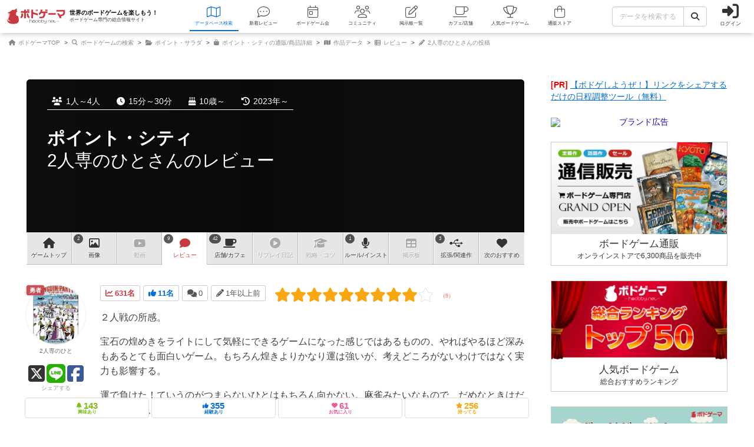

--- FILE ---
content_type: text/html; charset=utf-8
request_url: https://bodoge.hoobby.net/games/point-city/reviews/47506
body_size: 23056
content:
<!DOCTYPE html><html dir="ltr" lang="ja"><head prefix="og: http://ogp.me/ns# fb: http://ogp.me/ns/fb#"><script async src="https://www.googletagmanager.com/gtag/js?id=G-MY0J0XNL59"></script><script>window.dataLayer = window.dataLayer || [];dataLayer.push({ ecommerce: null });function gtag(){dataLayer.push(arguments);}gtag('js', new Date());gtag('config', 'G-MY0J0XNL59');gtag('config', 'AW-924269759');</script><script>dataLayer.push({
  event: 'view_item',
  ecommerce: {
    
    
    value: 4180,
    currency: 'JPY',
    
    
    items: [
      {item_id: "1-6709", item_name: "ポイント・シティ", price: 3800, discount: 0, brand: "ケンビル", google_business_vertical: "retail"}
    ]
  }
});
</script><meta charset="utf-8">
<title>ポイント・シティのレビュー by 2人専のひと｜ボードゲーム情報</title>
<meta name="description" content="2人専のひとさんが投稿した『ポイント・シティ』のレビューです。「２人戦の所感。宝石の煌めきをライトにして気軽にできるゲームになった感じではあるものの、やればやるほど深みもあるとても面白いゲーム。もちろん煌きよりかなり運...」">
<meta name="keywords" content="ポイント・シティ,point city,ボードゲーム,ボドゲ,レビュー,2人専のひと">
<meta property="og:site_name" content="ボドゲーマ">
<meta property="og:title" content="ポイント・シティのレビュー by 2人専のひと">
<meta property="og:description" content="２人戦の所感。宝石の煌めきをライトにして気軽にできるゲームになった感じではあるものの、やればや...">
<meta property="og:type" content="article">
<meta property="og:url" content="https://bodoge.hoobby.net/games/point-city/reviews/47506">
<meta property="og:image" content="https://image-bodoge.cdn-hoobby.net/small_light(dw=1200,dh=630,cw=1200,ch=630,da=s,ds=s,q=90,cc=FFFFFF,of=webp)/picture_f8b29f4f-671c-48ef-ad6d-621c9e3e23af.webp?2025-12-10-20">
<meta property="og:image:width" content="1200">
<meta property="og:image:height" content="630">
<meta property="og:image:url" content="https://image-bodoge.cdn-hoobby.net/small_light(dw=1200,dh=630,cw=1200,ch=630,da=s,ds=s,q=90,cc=FFFFFF,of=webp)/picture_f8b29f4f-671c-48ef-ad6d-621c9e3e23af.webp?2025-12-10-20">
<meta property="og:image:secure_url" content="https://image-bodoge.cdn-hoobby.net/small_light(dw=1200,dh=630,cw=1200,ch=630,da=s,ds=s,q=90,cc=FFFFFF,of=webp)/picture_f8b29f4f-671c-48ef-ad6d-621c9e3e23af.webp?2025-12-10-20">
<meta name="twitter:title" content="ポイント・シティのレビュー by 2人専のひと">
<meta name="twitter:card" content="summary_large_image">
<meta name="twitter:site" content="@bodoge_hoobby">
<meta name="author" content="https://bodoge.hoobby.net/">
<meta name="publisher" content="https://bodoge.hoobby.net/"><meta content="width=device-width, initial-scale=1, minimum-scale=1, maximum-scale=1, viewport-fit=cover" name="viewport"><meta content="noodp" name="robots"><meta content="noydir" name="robots"><meta name="csrf-param" content="authenticity_token" />
<meta name="csrf-token" content="LDdlyA-Fggw-OPNeRgsLZxtDH2rY4o_KxVh4mFtSaaG231E9zPgQQoNaF7YVRsAwF4AxTXBPtijob8oGHkHVpw" /><meta content="522105021294632" property="fb:app_id"><link href="https://dm1i7q1ruvbhg.cloudfront.net/assets/logo_256x256-72a2aa103511857b6f8df3b335d3e0d715469948c23a8fe69138d2b9c0b89932.png" rel="apple-touch-icon"><link href="https://dm1i7q1ruvbhg.cloudfront.net/assets/logo_76x76-f573afedfeb0c1cc64e4b6757ca75fd498684d8e6cff3ddc6f6036e1a2c029c2.png" rel="apple-touch-icon" sizes="76x76"><link href="https://dm1i7q1ruvbhg.cloudfront.net/assets/logo_120x120-3044ded794fbdff80d37f700d4c77a619fa18c18ad46856096a3cf3635a611da.png" rel="apple-touch-icon" sizes="120x120"><link href="https://dm1i7q1ruvbhg.cloudfront.net/assets/logo_152x152-3cd6b348ae0b78c2f8fd4c87984e906dbdae0f8cc2c1ccb70cd7e548d3df994d.png" rel="apple-touch-icon" sizes="152x152"><link href="https://bodoge.hoobby.net/feed.rss" rel="alternate" title="RSS2.0" type="application/rss+xml"><link href="https://bodoge.hoobby.net/manifest.json" rel="manifest"><link rel="stylesheet" media="all" href="https://dm1i7q1ruvbhg.cloudfront.net/assets/application-4e2c975df28643cf0c79e8b7d5b38456af6d8143301f76aef4b3ab16deb6a849.css" /><link rel="stylesheet" media="all" href="https://dm1i7q1ruvbhg.cloudfront.net/assets/games-43b70902a4a1e1fd74b9127c45de63196a617a56a3fa7e8b7654098fbd517d7c.css" /><link rel="stylesheet" media="all" href="https://dm1i7q1ruvbhg.cloudfront.net/assets/posts-1b6d517fe187df0d96d04e9c00a43e1ed68fa7db0732929d9fbf8226d7a7ad90.css" /><link rel="stylesheet" media="all" href="https://dm1i7q1ruvbhg.cloudfront.net/assets/component_list--posts-ebe17a80774f1c98b5b94880aa684c5e1b5d0fd3cd0cf6ce1950f628e441e530.css" /><link rel="stylesheet" media="all" href="https://dm1i7q1ruvbhg.cloudfront.net/assets/component_list--updates-7a21fe5e4219a7107855c05b3c59dd675f807892835345f9709347328370530a.css" /><link rel="stylesheet" media="all" href="https://dm1i7q1ruvbhg.cloudfront.net/assets/component_list--mylist-449d019f91655f77e934b2a5e731d17354053e02677946a62bcd800f843a0edb.css" /><link rel="stylesheet" media="all" href="https://dm1i7q1ruvbhg.cloudfront.net/assets/component_tool--wysiwyg-ad51b2d99490a583ccf06ddade4a63166f7b19acacb352c6ec433657c393f9b4.css" /><link rel="stylesheet" media="all" href="https://dm1i7q1ruvbhg.cloudfront.net/assets/component_tool--rating-3842929948a51c053b6492783e87e22e25c577080cb6ca7654745d6620b0de6f.css" /><link rel="stylesheet" media="all" href="https://dm1i7q1ruvbhg.cloudfront.net/assets/component_tool--froala-04024382391bb910584145d8113cf35ef376b55d125bb4516cebeb14ce788597.css" /><script src="https://dm1i7q1ruvbhg.cloudfront.net/assets/application-0c6e1f6235c26cb68c9965ef8aeb1132f747b76e0164f126695d4978a13e77c7.js"></script><script src="https://cdn.embedly.com/widgets/platform.js"></script><script src="https://dm1i7q1ruvbhg.cloudfront.net/packs/js/games/my_list_new_for_show-1247877e08f1dc5eea32.js"></script></head><body class="controller-posts status-guest action-show first-games second-point-city accessed_from-browser" data-role=""><header><div class="logo"><a class="h1" href="/"><span class="image"><img alt="ボドゲーマ" src="https://dm1i7q1ruvbhg.cloudfront.net/assets/logo-a10b966713e36138f752621809b7cb03e583badda97450bfe894abe90fc91d1e.png"></span><div class="catchcopy hidden-xs hidden-sm"><span class="title">世界のボードゲームを楽しもう！</span><span class="number">ボードゲーム専門の総合情報サイト</span></div></a></div><ul class="navigation games" role="navigation"><li class="games"><a class="item" href="/games"><i class="fal fa-map font-awesome-icon" aria-hidden="true"></i><div class="text">データベース<span class="hidden-xs">検索</span></div></a></li><li class="articles"><a class="item" href="/articles"><i class="fal fa-comment-dots font-awesome-icon" aria-hidden="true"></i><div class="text">新着レビュー</div></a></li><li class="events"><a class="item" href="/events"><i class="fal fa-calendar-day font-awesome-icon" aria-hidden="true"></i><div class="text">ボードゲーム会</div></a></li><li class="communities visible-lg"><a class="item" href="/communities"><i class="fal fa-users font-awesome-icon" aria-hidden="true"></i><div class="text">コミュニティ</div></a></li><li class="topics visible-lg"><a class="item" href="/topics"><i class="fal fa-edit font-awesome-icon" aria-hidden="true"></i><div class="text">掲示板一覧</div></a></li><li class="spaces"><a class="item" href="/spaces"><i class="fal fa-coffee font-awesome-icon" aria-hidden="true"></i><div class="text">カフェ/店舗</div></a></li><li class="ranking"><a class="item" href="/ranking"><i class="fal fa-trophy font-awesome-icon" aria-hidden="true"></i><div class="text">人気ボードゲーム</div></a></li><li class="market"><a class="item" href="/market"><i class="fal fa-shopping-bag font-awesome-icon" aria-hidden="true"></i><div class="text">通販ストア</div></a></li></ul><div class="forms"><form class="ajax-form" id="header_games_search_form" action="/games" accept-charset="UTF-8" method="get"><div class="freeword long"><div class="input-group"><input class="form-control" placeholder="データを検索する" type="text" name="search[freeword]" id="search_freeword" /><div class="input-group-btn"><button type="submit" class="btn btn-default"><i class="fa fa-search font-awesome-icon" aria-hidden="true"></i></button></div></div></div><div class="navigation--menu signin" data-toggle="dashboard"><i class="fa fa-sign-in-alt font-awesome-icon navigation--menu-icon" aria-hidden="true"></i><span class="navigation--menu-label">ログイン</span></div></form></div><div class="dashboard" id="dashboard"><div class="signin"><div class="sns-login"><p><i class="fa fa-sign-in-alt font-awesome-icon" aria-hidden="true"></i>その他のアカウントでログイン/登録</p><ul class="authorize"><li class="twitter"><a href="/users/auth/twitter" rel="nofollow" target="_self"><i class="fab fa-x-twitter font-awesome-icon" aria-hidden="true"></i><span>X</span></a></li><li class="facebook"><a href="/users/auth/facebook" rel="nofollow" target="_self"><i class="fab fa-facebook-f font-awesome-icon" aria-hidden="true"></i><span>Facebook</span></a></li><li class="google"><a href="/users/auth/google_oauth2" rel="nofollow" target="_self"><i class="fab fa-google font-awesome-icon" aria-hidden="true"></i><span>Google</span></a></li><li class="apple"><a href="/users/auth/apple" rel="nofollow" target="_self"><i class="fab fa-apple font-awesome-icon" aria-hidden="true"></i><span>Apple</span></a></li></ul></div><div class="email"><a class="new btn btn-primary" href="/users/sign_up"><i class="fa fa-envelope font-awesome-icon" aria-hidden="true"></i>メールで会員登録</a><p><i class="fa fa-sign-in-alt font-awesome-icon" aria-hidden="true"></i>Eメールでログイン</p><form class="form-horizontal" id="new_email_authentication" action="/users/sign_in" accept-charset="UTF-8" method="post"><input type="hidden" name="authenticity_token" value="Eb72VZGaP9aO8xk7kGE73veqGm1Fzwv9u75KwnL___GLVsKgUuetmDOR_dPDLPCJ-2k0Su1iMh-WifhcN-xD9w" autocomplete="off" /><div class="id input-group"><div class="input-group-addon"><i class="fa fa-envelope font-awesome-icon" aria-hidden="true"></i></div><input class="form-control" placeholder="例：service@hoobby.net" type="email" value="" name="email_authentication[email]" id="email_authentication_email" /></div><div class="password input-group"><div class="input-group-addon"><i class="fa fa-lock font-awesome-icon" aria-hidden="true"></i></div><input class="form-control form-control-lg" placeholder="" type="password" name="email_authentication[password]" id="email_authentication_password" /></div><div class="submit"><button name="button" type="submit" class="btn btn-default form-control"><i class="font-awesome-icon fa fa-arrow-circle-right"></i>ログイン</button></div></form></div></div><div class="merit"><div class="item"><span><i class="fa fa-map font-awesome-icon" aria-hidden="true"></i>マイボードゲーム機能</span>「持ってる」「興味あり」など知人に共有できるコレクション管理機能。人数別や時間別などの並び替えも。</div><div class="item"><span><i class="fa fa-lightbulb font-awesome-icon" aria-hidden="true"></i>ボードゲーム発見機能</span>マイボードゲームの登録データを統計分析し、未経験かつ未所有のおすすめボードゲームを自動抽出します。</div><div class="item"><span><i class="fa fa-edit font-awesome-icon" aria-hidden="true"></i>レビューや日記の機能</span>投稿した記事が読まれるたびに、通販でお得に商品を購入できるボドクーポンをGET! ハードル低めです。</div><div class="item"><span><i class="fa fa-users font-awesome-icon" aria-hidden="true"></i>コミュニティ機能</span>専用掲示板・ボードゲームリストの合体機能が便利！公開コミュニティ、秘密のコミュニティ、設定も豊富。</div><div class="item"><span><i class="fa fa-coffee font-awesome-icon" aria-hidden="true"></i>ボドゲカフェ情報</span>自分の「興味あり」「お気に入り」に登録したボードゲームカフェが提供するゲームが一目でわかるように。</div><div class="item"><span><i class="fa fa-shopping-bag font-awesome-icon" aria-hidden="true"></i>通販ショップ</span>国内主要メーカーや同人ゲームなど様々な商品をご購入いただけます。会員登録しないで購入することもできます。</div></div></div></header><script type="application/ld+json">{
  "@context": "http://schema.org",
  "@type": "BlogPosting",
  "mainEntityOfPage": {
    "@type": "WebPage",
    "@id": "https://bodoge.hoobby.net/games/point-city/reviews/47506"
  },
  "headline": "【レビュー】ポイント・シティ / Point City by 2人専のひと",
  "alternativeHeadline": "0個のボードゲーム経験がある会員のレビュー",
  "image": "https://image-bodoge.cdn-hoobby.net/small_light(dw=1200,dh=630,cw=1200,ch=630,da=s,ds=s,q=90,cc=FFFFFF,of=webp)/picture_f8b29f4f-671c-48ef-ad6d-621c9e3e23af.webp?2025-12-10-20",
  "author": {
    "@type": "Person",
    "name": "2人専のひと"
  },
  "genre": "レビュー",
  "keywords": "ボードゲーム,アナログゲーム,Board Game,ポイント・シティ,Point City,セットコレクション,場札の獲得（ドラフト / リミテッド）,建物や都市建設,カードゲーム,現代",
  "wordcount": "963",
  "publisher": {
    "@type": "Organization",
    "name": "ボドゲーマ",
    "logo": {
      "@type": "ImageObject",
      "name": "myOrganizationLogo",
      "width": "301",
      "height": "82",
      "url": "https://dm1i7q1ruvbhg.cloudfront.net/assets/logo-a10b966713e36138f752621809b7cb03e583badda97450bfe894abe90fc91d1e.png"
    }
  },
  "url": "https://bodoge.hoobby.net/games/point-city/reviews/47506",
  "datePublished": "2024-06-18 21:57:23 +0900",
  "dateCreated": "2024-06-18 21:21:15 +0900",
  "dateModified": "2025-11-26 08:47:12 +0900",
  "description": "２人戦の所感。宝石の煌めきをライトにして気軽にできるゲ...",
  "articleBody": "２人戦の所感。宝石の煌めきをライトにして気軽にできるゲームになった感じではあるものの、やればやるほど深みもあるとても面白いゲーム。もちろん煌きよりかなり運は強いが、考えどころがないわけではなく実力も影響する。運で負けた！ていうのがつまらないひとはもちろん向かない。麻雀みたいなもので、だめなときはだめ。軽いし、数繰り返せばいい。大事な要素として、このゲームには追加アクションがあり任意のアクション：4枚全て資源の列または行があれば、1枚だけ建物面にできる。（カードをとるまえに、1ターンにつき１回に限り）これはBGGでも初手から使えることがいわれている。このため、基本は初手でどこかをめくりそれにあわせて方針をたてることになると思う。２人でやる分には、先攻後攻大きな有利不利は感じなかった。 初手はめくった建物１枚にあわせて一番いい資源がとれるが、後手は初手がとった資源のところに建物がふたつはいるうえ、また並びによって一枚追加で建物にすることも可能であり、３枚の建物からまた違う方針がたてられるため。また、資源面からも裏面が少し予想をたてれるので、どれを裏返すか、どれもやめておくか、可能な列がある限り毎ターン考えることになる。ただ、私はガチで極めてるわけではないし、素人だし、ライトユーザーなので私の見解は間違っている可能性もある。トークンの点数のバランスが逸脱で、どのトークンでせめるかがかなり重要だが、早取りなので早々に取りたいが早めに取ると拡大再生産が遅くなりその後がきつい。ただ早どり要素なので、もしかしたら先行有利はあるのかもしれないが最適解で統計をだしたわけではないのでわからない。多人数もやったことがないのでわからないが、あまり計画も立てれなくなるし、妨害してもいいことないし、まぁ正直多人数はパーティ寄りなのかもと思う。よくある、人数が増えればそれだけ遊びになっていくタイプのやつ。また、ルールがわかりづらいところを作者がbggで答えていたので参考までに。「建物を立ててその建物が資源をうみだすのは次のターンから。同時に建物を２枚とって、先に建てた方の資源を２枚目の建物につかうということはできない」間違えやすく、ゲームスピードに大きく影響がでるのでみなさまご注意を。※一部内容を編集させていただきました。"
}</script><script type="application/ld+json">{ "@context": "https://schema.org", "@type": "BreadcrumbList", "itemListElement": [{"@type":"ListItem","position":1,"name":"ボドゲーマTOP","item":"https://bodoge.hoobby.net/"},{"@type":"ListItem","position":2,"name":"ボードゲームの検索","item":"https://bodoge.hoobby.net/games"},{"@type":"ListItem","position":3,"name":"ポイント・サラダ","item":"https://bodoge.hoobby.net/games/point-salad"},{"@type":"ListItem","position":4,"name":"ポイント・シティの通販/商品詳細","item":"https://bodoge.hoobby.net/market/items/6709"},{"@type":"ListItem","position":5,"name":"作品データ","item":"https://bodoge.hoobby.net/games/point-city"},{"@type":"ListItem","position":6,"name":"レビュー","item":"https://bodoge.hoobby.net/games/point-city/reviews"},{"@type":"ListItem","position":7,"name":"2人専のひとさんの投稿","item":"https://bodoge.hoobby.net/games/point-city/reviews/47506"}] }</script><div id="breadcrumb"><ul><li><a href="https://bodoge.hoobby.net/"><i class="fa fa-home font-awesome-icon" aria-hidden="true"></i>
              ボドゲーマTOP</a></li><li><a href="https://bodoge.hoobby.net/games"><i class="fa fa-search font-awesome-icon" aria-hidden="true"></i>
              ボードゲームの検索</a></li><li><a href="https://bodoge.hoobby.net/games/point-salad"><i class="fa fa-folder-open font-awesome-icon" aria-hidden="true"></i>
              ポイント・サラダ</a></li><li><a href="https://bodoge.hoobby.net/market/items/6709"><i class="fa fa-shopping-bag font-awesome-icon" aria-hidden="true"></i>
              ポイント・シティの通販/商品詳細</a></li><li><a href="https://bodoge.hoobby.net/games/point-city"><i class="fa fa-map font-awesome-icon" aria-hidden="true"></i>
              作品データ</a></li><li><a href="https://bodoge.hoobby.net/games/point-city/reviews"><i class="fa fa-th-list font-awesome-icon" aria-hidden="true"></i>
              レビュー</a></li><li><a href="https://bodoge.hoobby.net/games/point-city/reviews/47506"><i class="fa fa-pencil-alt font-awesome-icon" aria-hidden="true"></i>
              2人専のひとさんの投稿</a></li></ul></div><div class="col-lg-12 col-md-12 col-sm-12 col-xs-12" id="layout"><div class="sticky--parent" id="layout-content"><div id="main-content"><div class="posts" id="title"><div class="bestpicture sharp" style="background-image: url(&#39;https://image-bodoge.cdn-hoobby.net/small_light(dw=auto,dh=630,cw=1200,ch=630,da=l,ds=s,q=84,cc=FFFFFF,of=webp)/picture_f8b29f4f-671c-48ef-ad6d-621c9e3e23af.webp&#39;)"></div><div class="bestpicture blur"></div><ul class="data"><li><i class="fa fa-users font-awesome-icon" aria-hidden="true"></i>1人～4人</li><li><i class="fa fa-clock font-awesome-icon" aria-hidden="true"></i>15分～30分</li><li><i class="fa fa-birthday-cake font-awesome-icon" aria-hidden="true"></i>10歳～</li><li><i class="fa fa-history font-awesome-icon" aria-hidden="true"></i>2023年～</li></ul><div class="wrapper"><h1><a class="main" href="/games/point-city">ポイント・シティ</a><span class="sub">2人専のひとさんのレビュー</span></h1></div></div><div class="games-reviews" id="games-menu"><div id="games-tab"><ul class="menu"><li class="tab games-pagetop"><a href="/games/point-city"><i class="fa fa-home font-awesome-icon" aria-hidden="true"></i> <s class="hidden-md hidden-xs">ゲーム</s>トップ</a></li><li class="tab games-images"><var>2</var><a href="/games/point-city/images"><i class="fa fa-image font-awesome-icon" aria-hidden="true"></i>画像</a></li><li class="tab games-videos"><a href="/games/point-city/videos"><i class="fa fa-youtube font-awesome-icon" aria-hidden="true"></i>動画</a></li><li class="tab games-reviews"><var>9</var><a href="/games/point-city/reviews"><i class="fa fa-comment font-awesome-icon" aria-hidden="true"></i>レビュー</a></li><li class="tab games-spaces"><var>42</var><a href="/games/point-city/spaces"><i class="fa fa-coffee font-awesome-icon" aria-hidden="true"></i><s class="hidden-md hidden-xs">店舗/</s>カフェ</a></li><li class="tab games-more-dropdown"><button id="games-more-trigger"><i class="fa fa-ellipsis-v font-awesome-icon" aria-hidden="true"></i></button></li><li class="tab games-replays"><a href="/games/point-city/replays"><i class="fa fa-play-circle font-awesome-icon" aria-hidden="true"></i>リプレイ<s class="hidden-xs hidden-sm hidden-md">日記</s></a></li><li class="tab games-strategies"><a href="/games/point-city/strategies"><i class="fa fa-graduation-cap font-awesome-icon" aria-hidden="true"></i>戦略<s class="hidden-md hidden-xs">・コツ</s></a></li><li class="tab games-instructions"><var>1</var><a href="/games/point-city/instructions"><i class="fa fa-microphone font-awesome-icon" aria-hidden="true"></i>ルール<s class="hidden-md hidden-xs">/インスト</s></a></li><li class="tab games-talks"><a href="/games/point-city/talks"><i class="fa fa-table font-awesome-icon" aria-hidden="true"></i>掲示板</a></li><li class="tab games-expansions"><var>3</var><a href="/games/point-city/expansions"><i class="fa fa-usb font-awesome-icon" aria-hidden="true"></i>拡張/関連<s class="hidden-md hidden-xs">作</s></a></li><li class="tab games-collaborative"><a href="/games/point-city/collaborative"><i class="fa fa-heart font-awesome-icon" aria-hidden="true"></i>次のおすすめ</a></li></ul></div><div class="is-closed" id="games-more-modal"><div class="modal-dialog"><ul class="modal-list"><li><a class="is-disabled" href="/games/point-city/replays"><div class="left"><i class="fa fa-play-circle font-awesome-icon" aria-hidden="true"></i><span class="label">リプレイ日記</span></div></a></li><li><a class="is-disabled" href="/games/point-city/strategies"><div class="left"><i class="fa fa-graduation-cap font-awesome-icon" aria-hidden="true"></i><span class="label">戦略・コツ</span></div></a></li><li><a class="" href="/games/point-city/instructions"><div class="left"><i class="fa fa-microphone font-awesome-icon" aria-hidden="true"></i><span class="label">ルール/インスト</span></div><span class="count">1</span></a></li><li><a class="is-disabled" href="/games/point-city/talks"><div class="left"><i class="fa fa-table font-awesome-icon" aria-hidden="true"></i><span class="label">掲示板</span></div></a></li><li><a class="" href="/games/point-city/expansions"><div class="left"><i class="fa fa-usb font-awesome-icon" aria-hidden="true"></i><span class="label">拡張/関連作</span></div><span class="count">3</span></a></li><li><a href="/games/point-city/collaborative"><div class="left"><i class="fa fa-heart font-awesome-icon" aria-hidden="true"></i><span class="label">次のおすすめ</span></div></a></li></ul></div><button id="games-more-close">閉じる</button></div><script>const dropdownLi = document.querySelector('.games-more-dropdown');
const modal = document.getElementById('games-more-modal');
const closeBtn = document.getElementById('games-more-close');

dropdownLi.addEventListener('click', (e) => {
  e.preventDefault();
  modal.classList.remove('is-closed');
});

const closeModal = () => {
  modal.classList.add('is-closed');
};

closeBtn.addEventListener('click', closeModal);
modal.addEventListener('click', (e) => {
  if (e.target === modal) closeModal();
});</script></div><div class="post--item layout--article-detail"><div class="post--item-content fr-wrapper fr-box fr-basic"><div class="post--item-content-header"><div class="post--item-content-header-data"><div class="post--item-content-header-data-icon sessions"><var><i class="fa fa-line-chart font-awesome-icon" aria-hidden="true"></i>631名</var></div><div class="post--item-content-header-data-icon votes"><var><i class="fa fa-thumbs-up font-awesome-icon" aria-hidden="true"></i>11名</var></div><div class="post--item-content-header-data-icon comments"><var><i class="fa fa-comments font-awesome-icon" aria-hidden="true"></i>0</var></div><div class="post--item-content-header-data-icon published"><i class="fa fa-pencil font-awesome-icon" aria-hidden="true"></i>1年以上前</div></div><div class="post--item-content-header-rating"><div class="rating--result rating--posts"><div class="rating--result-stars" data-rating-mode="result" data-rating-result="9"><div class="rating--result-stars-item" data-rating-score="1"><i class="fa fa-star font-awesome-class star" aria-hidden="true"></i></div><div class="rating--result-stars-item" data-rating-score="2"><i class="fa fa-star font-awesome-class star" aria-hidden="true"></i></div><div class="rating--result-stars-item" data-rating-score="3"><i class="fa fa-star font-awesome-class star" aria-hidden="true"></i></div><div class="rating--result-stars-item" data-rating-score="4"><i class="fa fa-star font-awesome-class star" aria-hidden="true"></i></div><div class="rating--result-stars-item" data-rating-score="5"><i class="fa fa-star font-awesome-class star" aria-hidden="true"></i></div><div class="rating--result-stars-item" data-rating-score="6"><i class="fa fa-star font-awesome-class star" aria-hidden="true"></i></div><div class="rating--result-stars-item" data-rating-score="7"><i class="fa fa-star font-awesome-class star" aria-hidden="true"></i></div><div class="rating--result-stars-item" data-rating-score="8"><i class="fa fa-star font-awesome-class star" aria-hidden="true"></i></div><div class="rating--result-stars-item" data-rating-score="9"><i class="fa fa-star font-awesome-class star" aria-hidden="true"></i></div><div class="rating--result-stars-item" data-rating-score="10"><i class="fa fa-star font-awesome-class star" aria-hidden="true"></i></div></div></div></div></div><div class="post--item-content-body fr-element fr-view"><div class="post--item-content-body-wysiwyg"><p>２人戦の所感。</p><p>宝石の煌めきをライトにして気軽にできるゲームになった感じではあるものの、やればやるほど深みもあるとても面白いゲーム。もちろん煌きよりかなり運は強いが、考えどころがないわけではなく実力も影響する。</p><p>運で負けた！ていうのがつまらないひとはもちろん向かない。麻雀みたいなもので、だめなときはだめ。軽いし、数繰り返せばいい。</p><p>大事な要素として、このゲームには追加アクションがあり</p><p>任意のアクション：4枚全て資源の列または行があれば、1枚だけ建物面にできる。（カードをとるまえに、1ターンにつき１回に限り）</p><p>これはBGGでも初手から使えることがいわれている。</p><p>このため、基本は初手でどこかをめくりそれにあわせて方針をたてることになると思う。</p><p>２人でやる分には、先攻後攻大きな有利不利は感じなかった。 </p><p>初手はめくった建物１枚にあわせて一番いい資源がとれるが、後手は初手がとった資源のところに建物がふたつはいるうえ、また並びによって一枚追加で建物にすることも可能であり、３枚の建物からまた違う方針がたてられるため。</p><p>また、資源面からも裏面が少し予想をたてれるので、どれを裏返すか、どれもやめておくか、可能な列がある限り毎ターン考えることになる。</p><p>ただ、私はガチで極めてるわけではないし、素人だし、ライトユーザーなので私の見解は間違っている可能性もある。</p><p><br></p><p>トークンの点数のバランスが逸脱で、どのトークンでせめるかがかなり重要だが、早取りなので早々に取りたいが早めに取ると拡大再生産が遅くなりその後がきつい。</p><p>ただ早どり要素なので、もしかしたら先行有利はあるのかもしれないが最適解で統計をだしたわけではないのでわからない。</p><p>多人数もやったことがないのでわからないが、あまり計画も立てれなくなるし、妨害してもいいことないし、まぁ正直多人数はパーティ寄りなのかもと思う。</p><p>よくある、人数が増えればそれだけ遊びになっていくタイプのやつ。</p><p><br></p><p>また、ルールがわかりづらいところを作者がbggで答えていたので参考までに。</p><p>「建物を立ててその建物が資源をうみだすのは次のターンから。同時に建物を２枚とって、先に建てた方の資源を２枚目の建物につかうということはできない」</p><p>間違えやすく、ゲームスピードに大きく影響がでるのでみなさまご注意を。</p><p><br></p><p>※一部内容を編集させていただきました。</p></div></div><div class="post--item-content-vote"><div class="post--item-content-vote-title">この投稿に<var data-vote="counter">11</var>名が<span>ナイス！</span>しました</div><div class="post--item-content-vote-list"><span class="post--item-content-vote-list-user on" data-toggle="dashboard"><div class="post--item-content-vote-list-user-icon"><i class="fa fa-thumbs-up font-awesome-icon" aria-hidden="true"></i>ナイス！</div></span><a class="post--item-content-vote-list-user off" href="/friends/135716"><div class="post--item-content-vote-list-user-image"><img loading="lazy" src="/friends/135716/profile_image?1756622521" alt="まきの棚(ユズぴ)"></div></a><a class="post--item-content-vote-list-user off" href="/friends/125970"><div class="post--item-content-vote-list-user-image"><img loading="lazy" src="/friends/125970/profile_image?1765331814" alt="南池鯉魚"></div></a><a class="post--item-content-vote-list-user off" href="/friends/125967"><div class="post--item-content-vote-list-user-image"><img loading="lazy" src="/friends/125967/profile_image?1765361674" alt="2017silver"></div></a><a class="post--item-content-vote-list-user off" href="/friends/112984"><div class="post--item-content-vote-list-user-image"><img loading="lazy" src="/friends/112984/profile_image?1765312888" alt="グレン"></div></a><a class="post--item-content-vote-list-user off" href="/friends/98830"><div class="post--item-content-vote-list-user-image"><img loading="lazy" src="/friends/98830/profile_image?1765325273" alt="ねこじたのヒロ"></div></a><a class="post--item-content-vote-list-user off" href="/friends/74096"><div class="post--item-content-vote-list-user-image"><img loading="lazy" src="/friends/74096/profile_image?1765312888" alt="たっくん@カードゲーマー"></div></a><a class="post--item-content-vote-list-user off" href="/friends/49595"><div class="post--item-content-vote-list-user-image"><img loading="lazy" src="/friends/49595/profile_image?1765362289" alt="じむや"></div></a><a class="post--item-content-vote-list-user off" href="/friends/20346"><div class="post--item-content-vote-list-user-image"><img loading="lazy" src="/friends/20346/profile_image?1755304421" alt="フミオ"></div></a></div></div><div id="games--market"><div class="games--market-item"><div class="games--market-item-thumbnail"><img alt="ポイント・シティ" class="games--market-item-thumbnail-image lazy" data-original="https://image-bodoge.cdn-hoobby.net/small_light(dw=auto,dh=517,cw=690,ch=517,da=l,ds=s,q=70,cc=FFFFFF,of=webp)/item_d8eca312-a85c-401b-943f-6e5401675f9f.jpg"></div><div class="games--market-item-condition"><a class="games--market-item-condition-name" href="/market/items/6709">ポイント・シティの通販</a><div class="games--market-item-condition-catchcopy">150 種類以上の個性豊かな建物を建設し、あなただけの都市を作ろう!</div><div class="games--market-item-condition-options"><div class="games--market-item-condition-options-item shipping"><i class="fa fa-truck font-awesome-icon" aria-hidden="true"></i>1～2営業日以内に発送</div><div class="games--market-item-condition-options-item manual"><i class="fa fa-language font-awesome-icon" aria-hidden="true"></i>日本語ルール付き/日本語版</div></div><div class="games--market-item-condition-cart"><a data-item-event="add_to_cart" data-item-value="3800" data-item-id="1-6709" data-item-name="ポイント・シティ" data-item-price="3800" data-item-discount="0" data-item-brand="ケンビル" data-item-category="Purchased" data-item-quantity="1" rel="nofollow" class="ajax-move" data-method="post" href="/market/shopping-cart?item_id=6709"><i class="fa fa-shopping-cart font-awesome-icon" aria-hidden="true"></i> カートに追加する</a></div><div class="games--market-item-condition-price"><div class="games--market-item-condition-price-taxed"><var class="yen">&yen;</var>4,180<var class="tax">（税込）</var></div></div></div></div></div></div><div class="post--item-user"><div class="post--item-user-icon" data-toggle=""><div class="post--item-user-icon-rank rank rank-brave">勇者</div><div class="post--item-user-icon-image"><img loading="lazy" src="/friends/47355/profile_image?1765312883" alt="2人専のひと" width="320" height="320"></div><div class="post--item-user-icon-name">2人専のひと</div></div><div class="post--item-user-share"><a class="post--item-user-share-link twitter" href="https://twitter.com/share?url=https://bodoge.hoobby.net/games/point-city/reviews/47506&amp;via=bodoge_hoobby&amp;hashtags=ボードゲーム,ボドゲーマ&amp;text=ポイント・シティのレビュー（2人専のひとさん）" rel="nofollow" target="_blank"><i class="fab fa-square-x-twitter font-awesome-icon" aria-hidden="true"></i></a><a class="post--item-user-share-link line" href="https://social-plugins.line.me/lineit/share?url=https://bodoge.hoobby.net/games/point-city/reviews/47506" rel="nofollow" target="_blank"><i class="fab fa-line font-awesome-icon" aria-hidden="true"></i></a><a class="post--item-user-share-link facebook" href="http://www.facebook.com/share.php?u=https://bodoge.hoobby.net/games/point-city/reviews/47506" rel="nofollow" target="_blank"><i class="fab fa-facebook-square font-awesome-icon" aria-hidden="true"></i></a><div class="post--item-user-share-title">シェアする</div></div></div></div><div class="games--actions normal"><ul class="actions" data-toggle="dashboard"><li class="col-lg-3 col-md-3 col-sm-3 col-xs-3"><span class="watching"><i class="fa fa-bell font-awesome-icon" aria-hidden="true"></i><var>143</var><em>興味あり</em></span></li><li class="col-lg-3 col-md-3 col-sm-3 col-xs-3"><span class="played"><i class="fa fa-thumbs-up font-awesome-icon" aria-hidden="true"></i><var>355</var><em>経験あり</em></span></li><li class="col-lg-3 col-md-3 col-sm-3 col-xs-3"><span class="favorite"><i class="fa fa-heart font-awesome-icon" aria-hidden="true"></i><var>61</var><em>お気に入り</em></span></li><li class="col-lg-3 col-md-3 col-sm-3 col-xs-3"><span class="have"><i class="fa fa-star font-awesome-icon" aria-hidden="true"></i><var>256</var><em>持ってる</em></span></li></ul></div><div class="posts--comments-wrapper closed"><div class="posts--comments"></div></div><div class="post--item layout--posts-form" id="comments-new"><div class="post--item-empty"><div class="post--item-empty-text">ログイン/会員登録でコメント</div><div class="post--item-empty-expand" data-toggle="dashboard"><div class="btn btn-default">ログインする</div></div></div></div><script>FroalaEditor.DefineIcon('paragraphFormat', {NAME: 'heading', SVG_KEY: 'heading'});
FroalaEditor.DefineIcon('fontSize', {NAME: 'text-size', SVG_KEY: 'text-size'});
FroalaEditor.DefineIcon('backgroundColor', {NAME: 'fill-drip', SVG_KEY: 'fill-drip'});
FroalaEditor.DefineIcon('textColor', {NAME: 'palette', SVG_KEY: 'palette'});</script><script>var wysiwyg_preview_height_max = 300;
var wysiwyg_preview_height_min = 150;
var wysiwyg_link_tag_by_user = true;
var wysiwyg_toolbar_sticky = false;
var wysiwyg_toolbar_buttons = [['bold',　'underline', 'strikeThrough', 'textColor'], ['embedly', 'insertImage', 'insertLink']];</script><script>let wysiwyg_inline_styles = {}
wysiwyg_inline_styles['青の白抜き'] = 'color: #fff; background-color: #006DD9; padding: 3px 6px; border-radius: 4px 4px; display: inline-block;'
wysiwyg_inline_styles['緑の白抜き'] = 'color: #fff; background-color: #2CB200; padding: 3px 6px; border-radius: 4px 4px; display: inline-block;',
wysiwyg_inline_styles['黒の白抜き'] = 'color: #fff; background-color: #000000; padding: 3px 6px; border-radius: 4px 4px; display: inline-block;',
wysiwyg_inline_styles['黄の太い蛍光ペン'] = 'background: linear-gradient(transparent 50%, #ffff66 50%);',
wysiwyg_inline_styles['黄の細い蛍光ペン'] = 'background: linear-gradient(transparent 75%, #ffff66 50%);',
wysiwyg_inline_styles['赤の太い蛍光ペン'] = 'background: linear-gradient(transparent 50%, #ffdddd 50%);',
wysiwyg_inline_styles['赤の細い蛍光ペン'] = 'background: linear-gradient(transparent 75%, #ffdddd 50%);',
wysiwyg_inline_styles['青の太い蛍光ペン'] = 'background: linear-gradient(transparent 50%, #CCEEFF 50%);',
wysiwyg_inline_styles['青の細い蛍光ペン'] = 'background: linear-gradient(transparent 75%, #CCEEFF 50%);'

let wysiwyg_paragraph_styles = {}
wysiwyg_paragraph_styles['withCheckIcon'] = 'チェックアイコンの見出し'
wysiwyg_paragraph_styles['withCubeIcon'] = 'キューブアイコンの見出し'
wysiwyg_paragraph_styles['withBorderLeft'] = '左のボーダー線の見出し'

let wysiwyg_paragraph_format = {}
wysiwyg_paragraph_format['N'] = '通常の文章'
wysiwyg_paragraph_format['H2'] = '大見出し'
wysiwyg_paragraph_format['H3'] = '中見出し'
wysiwyg_paragraph_format['H4'] = '小見出し'
wysiwyg_paragraph_format['PRE'] = 'キャプション'

let wysiwyg_colors = ['#DF0101', '#EB9600', '#E6C800', '#9EC701', '#008F23', '#069696', '#00ACE9', '#003793', '#A70070', '#E42E85', '#000000', '#515151', '#A0A0A0', '#E2E2E2', '#FFFFFF']</script><script>let froala_editor = new FroalaEditor("#froala", {
  key: 'BWC6D-16A1F3E3C2E1A7vb2EAJLQCVLUVBd1NXNRSSATEXC-8C2H2C4D4B6B2B3C4C1C1==',
  language: 'ja',
  iconsTemplate: 'font_awesome_5r',
  attribution: false,
  placeholderText: '内容を入力する',
  toolbarButtons: wysiwyg_toolbar_buttons,
  heightMax: wysiwyg_preview_height_max,
  heightMin: wysiwyg_preview_height_min,
  toolbarSticky: wysiwyg_toolbar_sticky,
  paragraphStyles: wysiwyg_paragraph_styles,
  inlineStyles: wysiwyg_inline_styles,
  colorsBackground: wysiwyg_colors,
  colorsText: wysiwyg_colors,
  paragraphFormat: wysiwyg_paragraph_format,
  linkAlwaysNoFollow: wysiwyg_link_tag_by_user,
  linkNoOpener: wysiwyg_link_tag_by_user,
  linkAlwaysBlank: wysiwyg_link_tag_by_user,
  colorsStep: 5,
  fontSize: ['10', '12', '14', '16', '18', '24', '30', '36'],
  fontSizeSelection: true,
  fontSizeDefaultSelection: '16',
  paragraphFormatSelection: false,
  fontSizeSelection: false,
  imageUploadURL: '/mypage/ajax_wysiwyg_images_upload',
  imageInsertButtons: ['imageUpload'],
  imageDefaultWidth: 100,
  imageDefaultAlign: 'left',
  imageDefaultDisplay: 'block',
  imageEditButtons: false,
  imageResizeWithPercent: true,
  imageMaxSize: 1024 * 1024 * 50,
  fileMaxSize: 1024 * 1024 * 50,
  embedlyEditButtons: ['embedlyRemove'],
  videoDefaultWidth: 100,
  videoDefaultHeight: 0,
  videoResizeWithPercent: true,
  videoInsertButtons: ['videoByURL'],
  imageOutputSize: false,
  imagePasteProcess: true,
  linkList: false,
  listAdvancedTypes: false,
  toolbarInline: false,
  pastePlain: true,
  spellcheck: false,
  quickInsertButtons: false,
  events: {
    'contentChanged': function () {
      let content = $("#froala").val();
      if (content.replace(/<("[^"]*"|'[^']*'|[^'">])*>/g, '').length > 20) {
        startTimer(content);
      }
    },
    'initialized': function () {
      $(".fr-element [data-original]").each(function(){
        $(this).attr('src', $(this).attr('data-original'))
      })
    }
  }
});</script><script>let tab_height = $('.communities--tab').height();
let header_height = $('header').height();
let except_height = tab_height + header_height;
$('a.fr-reply-style[href^="#"]').on('click', function(){
  let href = $(this).attr('href');
  if (href === '#') {
    return;
  }
  $('html, body').animate({
    scrollTop: $(href).offset().top - except_height
  })
  return false;
});
$('[data-insert="reply"]').on('click', function(){
  let tab_height = $('.communities--tab').height();
  $('html, body').animate({
    scrollTop: $('#comments-new').offset().top - except_height
  }),
  froala_editor.html.insert($(this).data('tag'));
});</script><script>$('.show-all-post-comments').on('click', function() {
  $(this).parent().removeClass('closed');
  $('.show-all-post-comments').hide();
});

$('#open-post-comment-form .btn').on('click', function() {
  $('#post-comment-form').show();
  $('#open-post-comment-form').hide();
});</script><div id="games-backtop"><a class="gametop" href="/games/point-city">ポイント・シティのトップに戻る</a></div><div class="list--posts"><h2 class="standard black"><i class="fa fa-pencil-alt font-awesome-icon" aria-hidden="true"></i>2人専のひとさんの投稿</h2><ul><li><a href="/games/dracula-vs-van-helsing/reviews/48962" ontouchstart=""><div class="image"><img alt="ドラキュラ vs ヴァン・ヘルシング（Dracula vs Van Helsing）" loading="lazy" src="https://image-bodoge.cdn-hoobby.net/small_light(dw=auto,dh=207,cw=276,ch=207,da=l,ds=s,q=50,cc=FFFFFF,of=webp)/picture_3d835328-4c12-43f0-ad1f-88d6ac4f68bb.webp"></div><div class="data"><div class="category reviews"><i class="fa fa-comment font-awesome-icon" aria-hidden="true"></i>レビュー</div><div class="name"><div class="jp">ドラキュラ vs ヴァン・ヘルシング</div></div><div class="text">見た目とゲーム性でびびっときて買ってみたけれど、めちゃくちゃ面白い！現...</div><div class="info"><div class="date"> 約1年前</div><div class="created">の投稿</div></div></div></a></li><li><a href="/games/mandala/reviews/29124" ontouchstart=""><div class="image"><img alt="マンダラ（Mandala）" loading="lazy" src="https://image-bodoge.cdn-hoobby.net/small_light(dw=auto,dh=207,cw=276,ch=207,da=l,ds=s,q=50,cc=FFFFFF,of=webp)/picture_e5775f30-cf2d-4e3d-9145-e771d3cc5c87.jpg"></div><div class="data"><div class="category reviews"><i class="fa fa-comment font-awesome-icon" aria-hidden="true"></i>レビュー</div><div class="name"><div class="jp">マンダラ</div></div><div class="text">10点/10点！面白い、かわいい、やすい。ゲームも長くない。最初確かに...</div><div class="info"><div class="date"> 約4年前</div><div class="created">の投稿</div></div></div></a></li><li><a href="/games/nova-luna/reviews/29123" ontouchstart=""><div class="image"><img alt="ノヴァルナ（Nova Luna）" loading="lazy" src="https://image-bodoge.cdn-hoobby.net/small_light(dw=auto,dh=207,cw=276,ch=207,da=l,ds=s,q=50,cc=FFFFFF,of=webp)/picture_6a51b81e-fb95-48ad-9512-791050ac137f.jpg"></div><div class="data"><div class="category reviews"><i class="fa fa-comment font-awesome-icon" aria-hidden="true"></i>レビュー</div><div class="name"><div class="jp">ノヴァルナ</div></div><div class="text">2人戦 9点/10点最高に面白いです。パズルが好きな人であれば買い。自...</div><div class="info"><div class="date"> 約4年前</div><div class="created">の投稿</div></div></div></a></li></ul></div><div class="list--posts"><h2 class="standard black"><i class="fa fa-pencil-alt font-awesome-icon" aria-hidden="true"></i>会員の新しい投稿</h2><ul><li><a href="/games/third-man/reviews/56111" ontouchstart=""><div class="image"><img alt="ザ・サードマン（The Third Man）" height="207" loading="lazy" src="https://image-bodoge.cdn-hoobby.net/small_light(dw=auto,dh=207,cw=276,ch=207,da=l,ds=s,q=50,cc=FFFFFF,of=webp)/post_image_6b2b7165-46a3-4219-a885-35ae4e04fbd6.jpeg" width="276"></div><div class="data"><div class="category reviews"><i class="fa fa-comment font-awesome-icon" aria-hidden="true"></i>レビュー</div><div class="name"><div class="jp">ザ・サードマン</div></div><div class="text">【スリーブについて】スリーブサイズ:60×901mm有るか無いか、よく...</div><div class="info"><div class="date new"> 約3時間前</div><div class="created">&nbsp;by たつきち</div></div></div></a></li><li><a href="/games/trickerion-legends-of-illusion/reviews/56106" ontouchstart=""><div class="image"><img alt="トリッケリオン（Trickerion: Legends of Illusion）" height="207" loading="lazy" src="https://image-bodoge.cdn-hoobby.net/small_light(dw=auto,dh=207,cw=276,ch=207,da=l,ds=s,q=50,cc=FFFFFF,of=webp)/picture_314fe343-3d94-42e4-a42c-25f22b628e8f.png" width="276"></div><div class="data"><div class="category reviews"><i class="fa fa-comment font-awesome-icon" aria-hidden="true"></i>レビュー</div><div class="name"><div class="jp">トリッケリオン</div></div><div class="text">アニバーサリーエディション。迷ったけど、買ってよかった…。アグリコラの...</div><div class="info"><div class="date new"> 約9時間前</div><div class="created">&nbsp;by kouhei oono</div></div></div></a></li><li><a href="/games/concept/reviews/56105" ontouchstart=""><div class="image"><img alt="コンセプト（Concept）" height="207" loading="lazy" src="https://image-bodoge.cdn-hoobby.net/small_light(dw=auto,dh=207,cw=276,ch=207,da=l,ds=s,q=50,cc=FFFFFF,of=webp)/post_image_d2ca2233-03ac-430d-9301-253d97802ae2.jpeg" width="276"></div><div class="data"><div class="category reviews"><i class="fa fa-comment font-awesome-icon" aria-hidden="true"></i>レビュー</div><div class="name"><div class="jp">コンセプト</div></div><div class="text">ヒントの出し方を楽しめちゃうクイズゲーム。友人達と6人でプレイしました...</div><div class="info"><div class="date new"> 約11時間前</div><div class="created">&nbsp;by レモネード</div></div></div></a></li><li><a href="/games/quoridor-pacman/reviews/56104" ontouchstart=""><div class="image"><img alt="コリドール パックマン（Quoridor Pac-Man）" height="207" loading="lazy" src="https://image-bodoge.cdn-hoobby.net/small_light(dw=auto,dh=207,cw=276,ch=207,da=l,ds=s,q=50,cc=FFFFFF,of=webp)/picture_8f3d9143-ba8a-4c52-8ff2-e469315ec35d.webp" width="276"></div><div class="data"><div class="category reviews"><i class="fa fa-comment font-awesome-icon" aria-hidden="true"></i>レビュー</div><div class="name"><div class="jp">コリドール パックマン</div></div><div class="text">未就学の子供と初めに遊ぶゲームなら最適！コリドールを4歳の娘、8歳の息...</div><div class="info"><div class="date new"> 約11時間前</div><div class="created">&nbsp;by イナ嬢</div></div></div></a></li><li><a href="/games/haji-no-ooi-shougai-wo-okutte-kimasita/instructions/56102" ontouchstart=""><div class="image"><img alt="ハジの多い生涯を送って来ました（Haji no ooi shougai wo okutte kimasita）" height="207" loading="lazy" src="https://image-bodoge.cdn-hoobby.net/small_light(dw=auto,dh=207,cw=276,ch=207,da=l,ds=s,q=50,cc=FFFFFF,of=webp)/post_image_7f5336a3-296d-4e83-9b3b-30b5ba35beb7.png" width="276"></div><div class="data"><div class="category instructions"><i class="fa fa-microphone font-awesome-icon" aria-hidden="true"></i>ルール/インスト</div><div class="name"><div class="jp">ハジの多い生涯を送って来ました</div></div><div class="text">このゲームは１－３２の数字と８種類の色が割り当てられた３２枚のカードで...</div><div class="info"><div class="date new"> 約20時間前</div><div class="created">&nbsp;by ニチ</div></div></div></a></li><li><a href="/games/trio/reviews/56099" ontouchstart=""><div class="image"><img alt="トリオ（TRIO）" height="207" loading="lazy" src="https://image-bodoge.cdn-hoobby.net/small_light(dw=auto,dh=207,cw=276,ch=207,da=l,ds=s,q=50,cc=FFFFFF,of=webp)/post_image_6f8f187b-5f4f-4574-b70f-a1532df28c5d.jpg" width="276"></div><div class="data"><div class="category reviews"><i class="fa fa-comment font-awesome-icon" aria-hidden="true"></i>レビュー</div><div class="name"><div class="jp">トリオ</div></div><div class="text">フランス年間ゲーム大賞2024受賞。ナナのフランス語版。神経衰弱的なゲ...</div><div class="info"><div class="date new"> 約22時間前</div><div class="created">&nbsp;by aoiro</div></div></div></a></li><li><a href="/games/mushroom-sort/reviews/56100" ontouchstart=""><div class="image"><img alt="マッシュルームソート（Mushroom Sort）" height="207" loading="lazy" src="https://image-bodoge.cdn-hoobby.net/small_light(dw=auto,dh=207,cw=276,ch=207,da=l,ds=s,q=50,cc=FFFFFF,of=webp)/picture_87484e10-bea7-4ff8-a84c-99384787a3bd.png" width="276"></div><div class="data"><div class="category reviews"><i class="fa fa-comment font-awesome-icon" aria-hidden="true"></i>レビュー</div><div class="name"><div class="jp">マッシュルームソート</div></div><div class="text">操られ人形館の出版経験から言えば、このゲームはあまり合格とは言えない。...</div><div class="info"><div class="date new"> 約22時間前</div><div class="created">&nbsp;by kalynn👾☀️💧</div></div></div></a></li><li><a href="/games/produc3/reviews/56098" ontouchstart=""><div class="image"><img alt="プロデュース（PRODUC3）" height="207" loading="lazy" src="https://image-bodoge.cdn-hoobby.net/small_light(dw=auto,dh=207,cw=276,ch=207,da=l,ds=s,q=50,cc=FFFFFF,of=webp)/post_image_c0b54dcd-c634-41ef-9bbc-e214f4ac7501.jpg" width="276"></div><div class="data"><div class="category reviews"><i class="fa fa-comment font-awesome-icon" aria-hidden="true"></i>レビュー</div><div class="name"><div class="jp">プロデュース</div></div><div class="text">自分の推し（ファン）を人気ランキングでトップにするゲームです。ハンドマ...</div><div class="info"><div class="date new"> 約24時間前</div><div class="created">&nbsp;by はぐれメタル</div></div></div></a></li><li><a href="/games/dropping-drops/reviews/56097" ontouchstart=""><div class="image"><img alt="ドロッピングドロップス（Dropping Drops）" height="207" loading="lazy" src="https://image-bodoge.cdn-hoobby.net/small_light(dw=auto,dh=207,cw=276,ch=207,da=l,ds=s,q=50,cc=FFFFFF,of=webp)/post_image_4442abb4-0753-4139-9f07-6f49bf111334.jpg" width="276"></div><div class="data"><div class="category reviews"><i class="fa fa-comment font-awesome-icon" aria-hidden="true"></i>レビュー</div><div class="name"><div class="jp">ドロッピングドロップス</div></div><div class="text">ほぼぷよぷよです。でも、ぷよぷよみたいに積む必要はありません。カードを...</div><div class="info"><div class="date new"> 1日前</div><div class="created">&nbsp;by はぐれメタル</div></div></div></a></li><li><a href="/games/spirits-forest/reviews/56096" ontouchstart=""><div class="image"><img alt="スピリッツ・オブ・ザ・フォレスト（Spirits of the Forest）" height="207" loading="lazy" src="https://image-bodoge.cdn-hoobby.net/small_light(dw=auto,dh=207,cw=276,ch=207,da=l,ds=s,q=50,cc=FFFFFF,of=webp)/post_image_b5b48893-3832-4ac5-8a89-5f444b676e64.jpg" width="276"></div><div class="data"><div class="category reviews"><i class="fa fa-comment font-awesome-icon" aria-hidden="true"></i>レビュー</div><div class="name"><div class="jp">スピリッツ・オブ・ザ・フォレスト</div></div><div class="text">セットコレクション＋マジョリティのゲームですね。カードを4列並べられる...</div><div class="info"><div class="date new"> 1日前</div><div class="created">&nbsp;by はぐれメタル</div></div></div></a></li><li><a href="/games/taue-kerorinmura/replays/55791" ontouchstart=""><div class="image"><img alt="けろりんむらの田植え（Taue of Kerorinmura）" height="207" loading="lazy" src="https://image-bodoge.cdn-hoobby.net/small_light(dw=auto,dh=207,cw=276,ch=207,da=l,ds=s,q=50,cc=FFFFFF,of=webp)/post_image_86ad8a53-9779-4c3e-9794-472de7428d86.JPG" width="276"></div><div class="data"><div class="category replays"><i class="fa fa-play-circle font-awesome-icon" aria-hidden="true"></i>リプレイ</div><div class="name"><div class="jp">けろりんむらの田植え</div></div><div class="text">「さぁ日本人口増加のため、まず米を増産するのだ～！！！」＼(＾ワ＾)／...</div><div class="info"><div class="date new"> 1日前</div><div class="created">&nbsp;by あんちっく</div></div></div></a></li><li><a href="/games/shady-lady/reviews/56074" ontouchstart=""><div class="image"><img alt="シェディー・レディー（Shady Lady）" height="207" loading="lazy" src="https://image-bodoge.cdn-hoobby.net/small_light(dw=auto,dh=207,cw=276,ch=207,da=l,ds=s,q=50,cc=FFFFFF,of=webp)/post_image_01586657-42e0-4d3f-90bc-ba323c4e6d9e.jpeg" width="276"></div><div class="data"><div class="category reviews"><i class="fa fa-comment font-awesome-icon" aria-hidden="true"></i>レビュー</div><div class="name"><div class="jp">シェディー・レディー</div></div><div class="text">山札や捨て札から手札を入れ替えて、連番か同数で揃ったら、次の手番で「ト...</div><div class="info"><div class="date new"> 1日前</div><div class="created">&nbsp;by 七盤のハムさん</div></div></div></a></li></ul></div><div class="modal-overlay modal fade" id="modal-zoomimage" role="dialog" tabindex="-1"><div class="modal-dialog"><div class="modal-images"></div></div></div></div><div class="sticky--default" id="sidebar"><section class="adtext"><span class="pr">[PR]</span><a class="text" href="/advertisements/transform/2/603060a7-e00f-4fe6-8fd9-8043a1b1a50a" rel="sponsored" target="_blank">【ボドゲしようぜ！】リンクをシェアするだけの日程調整ツール（無料）</a></section><section class="adbanner"><ul><li><a href="/advertisements/transform/2/17081c8a-da5b-4f75-af55-1a6aebc28610" rel="sponsored" target="_blank"><img alt="ブランド広告" src="https://image-bodoge.cdn-hoobby.net/small_light(dw=1024,da=n,ds=n,q=80,cc=FFFFFF,of=webp)/advertise/banner-20251020.png"></a></li></ul></section><section class="market"><a href="/market"><img alt="ボードゲームの通販" height="630" loading="lazy" src="https://dm1i7q1ruvbhg.cloudfront.net/assets/banner_market-41d83f05177525a9fdc4ed19cf687a1729a37d643bfd61b8e77adbf7b51c0edc.webp" width="1200"><div class="text"><div class="title">ボードゲーム通販</div><div class="number">オンラインストアで6,300商品を販売中</div></div></a></section><section class="ranking"><a href="/ranking"><img alt="ボードゲームおすすめランキング" height="630" loading="lazy" src="https://dm1i7q1ruvbhg.cloudfront.net/assets/banner_ranking-210129d161537fc7bdb756c416d26d1586dfb692ac8cdde414099203c76f0cb4.webp" width="1200"><div class="text"><div class="title">人気ボードゲーム</div><div class="number">総合おすすめランキング</div></div></a></section><section class="bodofun"><a href="/spaces"><img alt="全国のボードゲームカフェ/店舗リスト" height="630" loading="lazy" src="https://dm1i7q1ruvbhg.cloudfront.net/assets/banner_spaces-413f0707ca9aa33b177a2f04972e29c2f8b495d2650eeb55e2a2231ca8920be1.webp" width="1200"><div class="text"><div class="title">ボードゲームカフェ一覧</div><div class="number">ボドゲが遊べる店舗を全国500店舗以上掲載中</div></div></a></section><section class="bodofun"><a href="https://bodofun.hoobby.net" target="_blank"><img alt="ボドファン ボードゲームに特化したクラウドファンディング" height="630" loading="lazy" src="https://dm1i7q1ruvbhg.cloudfront.net/assets/pages/top/banner_bodofun-897a20269905b60733070890715be06bdaf7d513a1e9589b32737bac7289f17d.webp" width="1200"><div class="text"><div class="title">ボドファン</div><div class="number">ボードゲームに特化したクラウドファンディング</div></div></a></section><section class="hotness"><h2><i class="fa fa-chart-line font-awesome-icon" aria-hidden="true"></i>アクセス数 急上昇中</h2><ol><li class="col-lg-12 col-md-12 col-sm-6 col-xs-12 ranking-2"><a href="/games/daimyo-parade"><img alt="大名パレード" height="94" loading="lazy" src="https://image-bodoge.cdn-hoobby.net/small_light(dw=auto,dh=94,cw=126,ch=94,da=l,ds=s,q=50,cc=FFFFFF,of=webp)/picture_a0d0c40f-28b3-431f-a330-06f56fbfc4b1.png" width="126"><div class="pt"><i class="fa fa-fire font-awesome-icon" aria-hidden="true"></i><var>166</var>PT</div><div class="jp">大名パレード</div><div class="existence_check"><div class="lead"><i class="fa fa-pencil-alt font-awesome-icon" aria-hidden="true"></i>紹介文あり</div><div class="posts"><i class="fa fa-comment font-awesome-icon" aria-hidden="true"></i>1件の投稿</div></div></a></li><li class="col-lg-12 col-md-12 col-sm-6 col-xs-12 ranking-3"><a href="/games/shouki-no-sata-janai-hankouyokoku"><img alt="正気の沙汰じゃない犯行予告" height="94" loading="lazy" src="https://image-bodoge.cdn-hoobby.net/small_light(dw=auto,dh=94,cw=126,ch=94,da=l,ds=s,q=50,cc=FFFFFF,of=webp)/picture_5c994437-01bb-463b-9cfb-ca112e576eb0.jpeg" width="126"><div class="pt"><i class="fa fa-fire font-awesome-icon" aria-hidden="true"></i><var>151</var>PT</div><div class="jp">正気の沙汰じゃない犯行予告</div><div class="existence_check"><div class="lead disabled"><i class="fa fa-pencil-alt font-awesome-icon" aria-hidden="true"></i>紹介文なし</div><div class="posts"><i class="fa fa-comment font-awesome-icon" aria-hidden="true"></i>3件の投稿</div></div></a></li><li class="col-lg-12 col-md-12 col-sm-6 col-xs-12 ranking-4"><a href="/games/linko"><img alt="リンコ" height="94" loading="lazy" src="https://image-bodoge.cdn-hoobby.net/small_light(dw=auto,dh=94,cw=126,ch=94,da=l,ds=s,q=50,cc=FFFFFF,of=webp)/picture_03d68635-4359-4da2-974f-e9de85194406.webp" width="126"><div class="pt"><i class="fa fa-fire font-awesome-icon" aria-hidden="true"></i><var>126</var>PT</div><div class="jp">リンコ</div><div class="existence_check"><div class="lead disabled"><i class="fa fa-pencil-alt font-awesome-icon" aria-hidden="true"></i>紹介文なし</div><div class="posts"><i class="fa fa-comment font-awesome-icon" aria-hidden="true"></i>1件の投稿</div></div></a></li><li class="col-lg-12 col-md-12 col-sm-6 col-xs-12 ranking-5"><a href="/games/xiangqi-mahjong"><img alt="象棋麻将" height="94" loading="lazy" src="https://image-bodoge.cdn-hoobby.net/small_light(dw=auto,dh=94,cw=126,ch=94,da=l,ds=s,q=50,cc=FFFFFF,of=webp)/picture_121984fb-57ad-4957-bf25-ad23336028e5.jpg" width="126"><div class="pt"><i class="fa fa-fire font-awesome-icon" aria-hidden="true"></i><var>115</var>PT</div><div class="jp">象棋麻将</div><div class="existence_check"><div class="lead"><i class="fa fa-pencil-alt font-awesome-icon" aria-hidden="true"></i>紹介文あり</div><div class="posts"><i class="fa fa-comment font-awesome-icon" aria-hidden="true"></i>4件の投稿</div></div></a></li><li class="col-lg-12 col-md-12 col-sm-6 col-xs-12 ranking-6"><a href="/games/dropping-drops"><img alt="ドロッピングドロップス" height="94" loading="lazy" src="https://image-bodoge.cdn-hoobby.net/small_light(dw=auto,dh=94,cw=126,ch=94,da=l,ds=s,q=50,cc=FFFFFF,of=webp)/picture_eb83432c-9438-4147-af05-191cb789ea67.jpg" width="126"><div class="pt"><i class="fa fa-fire font-awesome-icon" aria-hidden="true"></i><var>115</var>PT</div><div class="jp">ドロッピングドロップス</div><div class="existence_check"><div class="lead"><i class="fa fa-pencil-alt font-awesome-icon" aria-hidden="true"></i>紹介文あり</div><div class="posts"><i class="fa fa-comment font-awesome-icon" aria-hidden="true"></i>6件の投稿</div></div></a></li><li class="col-lg-12 col-md-12 col-sm-6 col-xs-12 ranking-7"><a href="/games/loads-of-xidit"><img alt="クシディット王国記" height="94" loading="lazy" src="https://image-bodoge.cdn-hoobby.net/small_light(dw=auto,dh=94,cw=126,ch=94,da=l,ds=s,q=50,cc=FFFFFF,of=webp)/picture_79ab2cd3-7163-466e-b647-92ffbcc5839e.jpeg" width="126"><div class="pt"><i class="fa fa-fire font-awesome-icon" aria-hidden="true"></i><var>100</var>PT</div><div class="jp">クシディット王国記</div><div class="existence_check"><div class="lead"><i class="fa fa-pencil-alt font-awesome-icon" aria-hidden="true"></i>紹介文あり</div><div class="posts"><i class="fa fa-comment font-awesome-icon" aria-hidden="true"></i>7件の投稿</div></div></a></li><li class="col-lg-12 col-md-12 col-sm-6 col-xs-12 ranking-8"><a href="/games/east-india-companies"><img alt="東インド会社" height="94" loading="lazy" src="https://image-bodoge.cdn-hoobby.net/small_light(dw=auto,dh=94,cw=126,ch=94,da=l,ds=s,q=50,cc=FFFFFF,of=webp)/picture_b3e499fd-2048-4eca-9af2-726e7fa9c1e7.webp" width="126"><div class="pt"><i class="fa fa-fire font-awesome-icon" aria-hidden="true"></i><var>99</var>PT</div><div class="jp">東インド会社</div><div class="existence_check"><div class="lead"><i class="fa fa-pencil-alt font-awesome-icon" aria-hidden="true"></i>紹介文あり</div><div class="posts"><i class="fa fa-comment font-awesome-icon" aria-hidden="true"></i>4件の投稿</div></div></a></li><li class="col-lg-12 col-md-12 col-sm-6 col-xs-12 ranking-9"><a href="/games/terra-mystica-fan-factions"><img alt="テラミスティカ：拡張　ファン勢力" height="94" loading="lazy" src="https://image-bodoge.cdn-hoobby.net/small_light(dw=auto,dh=94,cw=126,ch=94,da=l,ds=s,q=50,cc=FFFFFF,of=webp)/picture_86f7b02e-a214-47de-b7fc-d18db51e11b1.webp" width="126"><div class="pt"><i class="fa fa-fire font-awesome-icon" aria-hidden="true"></i><var>76</var>PT</div><div class="jp">テラミスティカ：拡張　ファン勢力</div><div class="existence_check"><div class="lead"><i class="fa fa-pencil-alt font-awesome-icon" aria-hidden="true"></i>紹介文あり</div><div class="posts"><i class="fa fa-comment font-awesome-icon" aria-hidden="true"></i>1件の投稿</div></div></a></li><li class="col-lg-12 col-md-12 col-sm-6 col-xs-12 ranking-10"><a href="/games/please-allow-me-fart"><img alt="おなら、こかせていただきます" height="94" loading="lazy" src="https://image-bodoge.cdn-hoobby.net/small_light(dw=auto,dh=94,cw=126,ch=94,da=l,ds=s,q=50,cc=FFFFFF,of=webp)/picture_aff019e1-2d10-4d1e-9180-d620bff09e37.jpg" width="126"><div class="pt"><i class="fa fa-fire font-awesome-icon" aria-hidden="true"></i><var>76</var>PT</div><div class="jp">おなら、こかせていただきます</div><div class="existence_check"><div class="lead"><i class="fa fa-pencil-alt font-awesome-icon" aria-hidden="true"></i>紹介文あり</div><div class="posts"><i class="fa fa-comment font-awesome-icon" aria-hidden="true"></i>1件の投稿</div></div></a></li><li class="col-lg-12 col-md-12 col-sm-6 col-xs-12 ranking-11"><a href="/games/lost-memorise"><img alt="ロスト・イン・メモリーズ" height="94" loading="lazy" src="https://image-bodoge.cdn-hoobby.net/small_light(dw=auto,dh=94,cw=126,ch=94,da=l,ds=s,q=50,cc=FFFFFF,of=webp)/noimage_game.png" width="126"><div class="pt"><i class="fa fa-fire font-awesome-icon" aria-hidden="true"></i><var>72</var>PT</div><div class="jp">ロスト・イン・メモリーズ</div><div class="existence_check"><div class="lead disabled"><i class="fa fa-pencil-alt font-awesome-icon" aria-hidden="true"></i>紹介文なし</div><div class="posts"><i class="fa fa-comment font-awesome-icon" aria-hidden="true"></i>1件の投稿</div></div></a></li><li class="col-lg-12 col-md-12 col-sm-6 col-xs-12 ranking-12"><a href="/games/maracaibo"><img alt="マラカイボ" height="94" loading="lazy" src="https://image-bodoge.cdn-hoobby.net/small_light(dw=auto,dh=94,cw=126,ch=94,da=l,ds=s,q=50,cc=FFFFFF,of=webp)/picture_72890603-ec33-402d-9b4f-edc54b883b44.jpg" width="126"><div class="pt"><i class="fa fa-fire font-awesome-icon" aria-hidden="true"></i><var>70</var>PT</div><div class="jp">マラカイボ</div><div class="existence_check"><div class="lead"><i class="fa fa-pencil-alt font-awesome-icon" aria-hidden="true"></i>紹介文あり</div><div class="posts"><i class="fa fa-comment font-awesome-icon" aria-hidden="true"></i>16件の投稿</div></div></a></li><li class="col-lg-12 col-md-12 col-sm-6 col-xs-12 ranking-13"><a href="/games/tales-kunugi"><img alt="テイルズ・オブ・クヌギ" height="94" loading="lazy" src="https://image-bodoge.cdn-hoobby.net/small_light(dw=auto,dh=94,cw=126,ch=94,da=l,ds=s,q=50,cc=FFFFFF,of=webp)/noimage_game.png" width="126"><div class="pt"><i class="fa fa-fire font-awesome-icon" aria-hidden="true"></i><var>63</var>PT</div><div class="jp">テイルズ・オブ・クヌギ</div><div class="existence_check"><div class="lead"><i class="fa fa-pencil-alt font-awesome-icon" aria-hidden="true"></i>紹介文あり</div><div class="posts"><i class="fa fa-comment font-awesome-icon" aria-hidden="true"></i>1件の投稿</div></div></a></li><li class="col-lg-12 col-md-12 col-sm-6 col-xs-12 ranking-14"><a href="/games/3-chapters"><img alt="オトギドラフト" height="94" loading="lazy" src="https://image-bodoge.cdn-hoobby.net/small_light(dw=auto,dh=94,cw=126,ch=94,da=l,ds=s,q=50,cc=FFFFFF,of=webp)/picture_86ebb9ff-547f-41fc-8934-3ac4597893d1.webp" width="126"><div class="pt"><i class="fa fa-fire font-awesome-icon" aria-hidden="true"></i><var>61</var>PT</div><div class="jp">オトギドラフト</div><div class="existence_check"><div class="lead"><i class="fa fa-pencil-alt font-awesome-icon" aria-hidden="true"></i>紹介文あり</div><div class="posts"><i class="fa fa-comment font-awesome-icon" aria-hidden="true"></i>1件の投稿</div></div></a></li><li class="col-lg-12 col-md-12 col-sm-6 col-xs-12 ranking-15"><a href="/games/limit-ludonaute"><img alt="リミット" height="94" loading="lazy" src="https://image-bodoge.cdn-hoobby.net/small_light(dw=auto,dh=94,cw=126,ch=94,da=l,ds=s,q=50,cc=FFFFFF,of=webp)/picture_91ebde80-1c04-459b-8e31-95f9ad2a82e6.webp" width="126"><div class="pt"><i class="fa fa-fire font-awesome-icon" aria-hidden="true"></i><var>55</var>PT</div><div class="jp">リミット</div><div class="existence_check"><div class="lead"><i class="fa fa-pencil-alt font-awesome-icon" aria-hidden="true"></i>紹介文あり</div><div class="posts"><i class="fa fa-comment font-awesome-icon" aria-hidden="true"></i>1件の投稿</div></div></a></li><li class="col-lg-12 col-md-12 col-sm-6 col-xs-12 ranking-16"><a href="/games/saboteur-das-duell"><img alt="お邪魔者3：対決" height="94" loading="lazy" src="https://image-bodoge.cdn-hoobby.net/small_light(dw=auto,dh=94,cw=126,ch=94,da=l,ds=s,q=50,cc=FFFFFF,of=webp)/picture_f2260076-0848-4638-9ad0-871aa369cda6.jpg" width="126"><div class="pt"><i class="fa fa-fire font-awesome-icon" aria-hidden="true"></i><var>51</var>PT</div><div class="jp">お邪魔者3：対決</div><div class="existence_check"><div class="lead"><i class="fa fa-pencil-alt font-awesome-icon" aria-hidden="true"></i>紹介文あり</div><div class="posts"><i class="fa fa-comment font-awesome-icon" aria-hidden="true"></i>9件の投稿</div></div></a></li><li class="col-lg-12 col-md-12 col-sm-6 col-xs-12 ranking-17"><a href="/games/gambler-x-gamble"><img alt="ギャンブラー×ギャンブル！" height="94" loading="lazy" src="https://image-bodoge.cdn-hoobby.net/small_light(dw=auto,dh=94,cw=126,ch=94,da=l,ds=s,q=50,cc=FFFFFF,of=webp)/picture_0c520e12-3aba-42c5-b23f-6aabba53dc15.jpg" width="126"><div class="pt"><i class="fa fa-fire font-awesome-icon" aria-hidden="true"></i><var>47</var>PT</div><div class="jp">ギャンブラー×ギャンブル！</div><div class="existence_check"><div class="lead"><i class="fa fa-pencil-alt font-awesome-icon" aria-hidden="true"></i>紹介文あり</div><div class="posts"><i class="fa fa-comment font-awesome-icon" aria-hidden="true"></i>11件の投稿</div></div></a></li><li class="col-lg-12 col-md-12 col-sm-6 col-xs-12 ranking-18"><a href="/games/werewolf-magic-city-chapter-2"><img alt="魔法都市の人狼第二章" height="94" loading="lazy" src="https://image-bodoge.cdn-hoobby.net/small_light(dw=auto,dh=94,cw=126,ch=94,da=l,ds=s,q=50,cc=FFFFFF,of=webp)/picture_f3a22d7d-111d-43da-af16-80373f008634.png" width="126"><div class="pt"><i class="fa fa-fire font-awesome-icon" aria-hidden="true"></i><var>46</var>PT</div><div class="jp">魔法都市の人狼第二章</div><div class="existence_check"><div class="lead"><i class="fa fa-pencil-alt font-awesome-icon" aria-hidden="true"></i>紹介文あり</div><div class="posts"><i class="fa fa-comment font-awesome-icon" aria-hidden="true"></i>2件の投稿</div></div></a></li><li class="col-lg-12 col-md-12 col-sm-6 col-xs-12 ranking-19"><a href="/games/mafiozoo"><img alt="マフィオズー" height="94" loading="lazy" src="https://image-bodoge.cdn-hoobby.net/small_light(dw=auto,dh=94,cw=126,ch=94,da=l,ds=s,q=50,cc=FFFFFF,of=webp)/picture_d49b357d-8f7f-47c5-bc3c-e69962f88f18.png" width="126"><div class="pt"><i class="fa fa-fire font-awesome-icon" aria-hidden="true"></i><var>42</var>PT</div><div class="jp">マフィオズー</div><div class="existence_check"><div class="lead"><i class="fa fa-pencil-alt font-awesome-icon" aria-hidden="true"></i>紹介文あり</div><div class="posts"><i class="fa fa-comment font-awesome-icon" aria-hidden="true"></i>2件の投稿</div></div></a></li><li class="col-lg-12 col-md-12 col-sm-6 col-xs-12 ranking-20"><a href="/games/haji-no-ooi-shougai-wo-okutte-kimasita"><img alt="ハジの多い生涯を送って来ました" height="94" loading="lazy" src="https://image-bodoge.cdn-hoobby.net/small_light(dw=auto,dh=94,cw=126,ch=94,da=l,ds=s,q=50,cc=FFFFFF,of=webp)/picture_4c4d78ae-a3b9-4e20-b235-1ae866f1325a.jpg" width="126"><div class="pt"><i class="fa fa-fire font-awesome-icon" aria-hidden="true"></i><var>42</var>PT</div><div class="jp">ハジの多い生涯を送って来ました</div><div class="existence_check"><div class="lead"><i class="fa fa-pencil-alt font-awesome-icon" aria-hidden="true"></i>紹介文あり</div><div class="posts"><i class="fa fa-comment font-awesome-icon" aria-hidden="true"></i>1件の投稿</div></div></a></li><li class="col-lg-12 col-md-12 col-sm-6 col-xs-12 ranking-21"><a href="/games/helvetia"><img alt="ヘルベチア" height="94" loading="lazy" src="https://image-bodoge.cdn-hoobby.net/small_light(dw=auto,dh=94,cw=126,ch=94,da=l,ds=s,q=50,cc=FFFFFF,of=webp)/picture_806a911f-9cde-48a6-894f-9d20e61281f2.jpg" width="126"><div class="pt"><i class="fa fa-fire font-awesome-icon" aria-hidden="true"></i><var>40</var>PT</div><div class="jp">ヘルベチア</div><div class="existence_check"><div class="lead"><i class="fa fa-pencil-alt font-awesome-icon" aria-hidden="true"></i>紹介文あり</div><div class="posts disabled"><i class="fa fa-comment font-awesome-icon" aria-hidden="true"></i>0件の投稿</div></div></a></li></ol></section><section class="favorite"><h2><a href="/ranking/favorite"><i class="fa fa-heart font-awesome-icon" aria-hidden="true"></i>お気に入りランキング<span><i class="fa fa-trophy font-awesome-icon" aria-hidden="true"></i>トップ50</span></a></h2><ul><li class="ranking-1"><div class="rank"><div class="crown">1<var>位</var></div></div><div class="voted"><a class="jp" href="/games/splendor"><div class="en">Splendor</div>宝石の煌き</a><div class="count"><i class="fa fa-heart font-awesome-icon" aria-hidden="true"></i> 3872名</div></div><div class="thumb"><img alt="宝石の煌き（Splendor）" height="94" loading="lazy" src="https://image-bodoge.cdn-hoobby.net/small_light(dw=auto,dh=94,cw=126,ch=94,da=l,ds=s,q=50,cc=FFFFFF,of=webp)/picture_c56edf2c-3f61-478b-8e85-24fc268e2c84.jpg" width="126"></div></li><li class="ranking-2"><div class="rank"><div class="crown">2<var>位</var></div></div><div class="voted"><a class="jp" href="/games/die-siedler-von-catan"><div class="en">Die Siedler von Catan</div>カタン</a><div class="count"><i class="fa fa-heart font-awesome-icon" aria-hidden="true"></i> 3489名</div></div><div class="thumb"><img alt="カタン（Die Siedler von Catan）" height="94" loading="lazy" src="https://image-bodoge.cdn-hoobby.net/small_light(dw=auto,dh=94,cw=126,ch=94,da=l,ds=s,q=50,cc=FFFFFF,of=webp)/die-siedler-von-catan_thumb_1.bing_en.jpg" width="126"></div></li><li class="ranking-3"><div class="rank"><div class="crown">3<var>位</var></div></div><div class="voted"><a class="jp" href="/games/dominion"><div class="en">Dominion</div>ドミニオン</a><div class="count"><i class="fa fa-heart font-awesome-icon" aria-hidden="true"></i> 2436名</div></div><div class="thumb"><img alt="ドミニオン（Dominion）" height="94" loading="lazy" src="https://image-bodoge.cdn-hoobby.net/small_light(dw=auto,dh=94,cw=126,ch=94,da=l,ds=s,q=50,cc=FFFFFF,of=webp)/dominion_thumb_37.bing_en.jpg" width="126"></div></li><li class="ranking-4"><div class="rank"><div class="crown">4<var>位</var></div></div><div class="voted"><a class="jp" href="/games/battle-line"><div class="en">Battle Line</div>バトルライン</a><div class="count"><i class="fa fa-heart font-awesome-icon" aria-hidden="true"></i> 2273名</div></div><div class="thumb"><img alt="バトルライン（Battle Line）" height="94" loading="lazy" src="https://image-bodoge.cdn-hoobby.net/small_light(dw=auto,dh=94,cw=126,ch=94,da=l,ds=s,q=50,cc=FFFFFF,of=webp)/picture_d2713af1-45bb-4f3f-bfcb-3a40d059c061.jpg" width="126"></div></li><li class="ranking-5"><div class="rank"><div class="crown">5<var>位</var></div></div><div class="voted"><a class="jp" href="/games/terraforming-mars"><div class="en">Terraforming Mars</div>テラフォーミングマーズ</a><div class="count"><i class="fa fa-heart font-awesome-icon" aria-hidden="true"></i> 2249名</div></div><div class="thumb"><img alt="テラフォーミングマーズ（Terraforming Mars）" height="94" loading="lazy" src="https://image-bodoge.cdn-hoobby.net/small_light(dw=auto,dh=94,cw=126,ch=94,da=l,ds=s,q=50,cc=FFFFFF,of=webp)/picture_54e881df-ed6a-4865-8f08-290676842639.jpg" width="126"></div></li><li class="ranking-6"><div class="rank"><div class="crown">6<var>位</var></div></div><div class="voted"><a class="jp" href="/games/6-nimmt"><div class="en">6 nimmt!</div>ニムト</a><div class="count"><i class="fa fa-heart font-awesome-icon" aria-hidden="true"></i> 2098名</div></div><div class="thumb"><img alt="ニムト（6 nimmt!）" height="94" loading="lazy" src="https://image-bodoge.cdn-hoobby.net/small_light(dw=auto,dh=94,cw=126,ch=94,da=l,ds=s,q=50,cc=FFFFFF,of=webp)/picture_223cfea0-36a5-4041-912f-1bf086330158.jpg" width="126"></div></li><li class="ranking-7"><div class="rank"><div class="crown">7<var>位</var></div></div><div class="voted"><a class="jp" href="/games/carcassonne"><div class="en">Carcassonne</div>カルカソンヌ</a><div class="count"><i class="fa fa-heart font-awesome-icon" aria-hidden="true"></i> 2090名</div></div><div class="thumb"><img alt="カルカソンヌ（Carcassonne）" height="94" loading="lazy" src="https://image-bodoge.cdn-hoobby.net/small_light(dw=auto,dh=94,cw=126,ch=94,da=l,ds=s,q=50,cc=FFFFFF,of=webp)/picture_3a2dc9ac-11d9-4ace-9556-6eb1bf6f180b.jpg" width="126"></div></li><li class="ranking-8"><div class="rank"><div class="crown">8<var>位</var></div></div><div class="voted"><a class="jp" href="/games/wingspan"><div class="en">Wingspan</div>ウイングスパン</a><div class="count"><i class="fa fa-heart font-awesome-icon" aria-hidden="true"></i> 2040名</div></div><div class="thumb"><img alt="ウイングスパン（Wingspan）" height="94" loading="lazy" src="https://image-bodoge.cdn-hoobby.net/small_light(dw=auto,dh=94,cw=126,ch=94,da=l,ds=s,q=50,cc=FFFFFF,of=webp)/picture_aa1601fa-59ef-497c-8510-6ae7e1d530fc.jpg" width="126"></div></li><li class="ranking-9"><div class="rank"><div class="crown">9<var>位</var></div></div><div class="voted"><a class="jp" href="/games/azul"><div class="en">Azul</div>アズール</a><div class="count"><i class="fa fa-heart font-awesome-icon" aria-hidden="true"></i> 1822名</div></div><div class="thumb"><img alt="アズール（Azul）" height="94" loading="lazy" src="https://image-bodoge.cdn-hoobby.net/small_light(dw=auto,dh=94,cw=126,ch=94,da=l,ds=s,q=50,cc=FFFFFF,of=webp)/picture_f1858e77-7867-4d37-9b90-67cb9548d22e.jpg" width="126"></div></li></ul></section><section class="watching"><h2><a href="/ranking/watching"><i class="fa fa-bell font-awesome-icon" aria-hidden="true"></i>興味ありランキング<span><i class="fa fa-trophy font-awesome-icon" aria-hidden="true"></i>トップ50</span></a></h2><ul><li class="ranking-1"><div class="rank"><div class="crown">1<var>位</var></div></div><div class="voted"><a class="jp" href="/games/scythe"><div class="en">SCYTHE</div>サイズ -大鎌戦役-</a><div class="count"><i class="fa fa-bell font-awesome-icon" aria-hidden="true"></i> 2291名</div></div><div class="thumb"><img alt="サイズ -大鎌戦役-（SCYTHE）" height="94" loading="lazy" src="https://image-bodoge.cdn-hoobby.net/small_light(dw=auto,dh=94,cw=126,ch=94,da=l,ds=s,q=50,cc=FFFFFF,of=webp)/picture_868b38ad-f427-40a0-b4d1-645c78fc204b.jpg" width="126"></div></li><li class="ranking-2"><div class="rank"><div class="crown">2<var>位</var></div></div><div class="voted"><a class="jp" href="/games/terraforming-mars"><div class="en">Terraforming Mars</div>テラフォーミングマーズ</a><div class="count"><i class="fa fa-bell font-awesome-icon" aria-hidden="true"></i> 2265名</div></div><div class="thumb"><img alt="テラフォーミングマーズ（Terraforming Mars）" height="94" loading="lazy" src="https://image-bodoge.cdn-hoobby.net/small_light(dw=auto,dh=94,cw=126,ch=94,da=l,ds=s,q=50,cc=FFFFFF,of=webp)/picture_54e881df-ed6a-4865-8f08-290676842639.jpg" width="126"></div></li><li class="ranking-3"><div class="rank"><div class="crown">3<var>位</var></div></div><div class="voted"><a class="jp" href="/games/stone-garden"><div class="en">Stone Garden</div>枯山水</a><div class="count"><i class="fa fa-bell font-awesome-icon" aria-hidden="true"></i> 2200名</div></div><div class="thumb"><img alt="枯山水（Stone Garden）" height="94" loading="lazy" src="https://image-bodoge.cdn-hoobby.net/small_light(dw=auto,dh=94,cw=126,ch=94,da=l,ds=s,q=50,cc=FFFFFF,of=webp)/picture_836d5f4d-8cbd-4c6c-b59f-45d43654e0da.jpg" width="126"></div></li><li class="ranking-4"><div class="rank"><div class="crown">4<var>位</var></div></div><div class="voted"><a class="jp" href="/games/viticulture"><div class="en">Viticulture</div>ワイナリーの四季</a><div class="count"><i class="fa fa-bell font-awesome-icon" aria-hidden="true"></i> 2134名</div></div><div class="thumb"><img alt="ワイナリーの四季（Viticulture）" height="94" loading="lazy" src="https://image-bodoge.cdn-hoobby.net/small_light(dw=auto,dh=94,cw=126,ch=94,da=l,ds=s,q=50,cc=FFFFFF,of=webp)/picture_cf725a25-82dd-4dae-bd2f-68755461b0a5.jpg" width="126"></div></li><li class="ranking-5"><div class="rank"><div class="crown">5<var>位</var></div></div><div class="voted"><a class="jp" href="/games/agricola"><div class="en">Agricola</div>アグリコラ</a><div class="count"><i class="fa fa-bell font-awesome-icon" aria-hidden="true"></i> 2039名</div></div><div class="thumb"><img alt="アグリコラ（Agricola）" height="94" loading="lazy" src="https://image-bodoge.cdn-hoobby.net/small_light(dw=auto,dh=94,cw=126,ch=94,da=l,ds=s,q=50,cc=FFFFFF,of=webp)/agricola-2.jpg" width="126"></div></li><li class="ranking-6"><div class="rank"><div class="crown">6<var>位</var></div></div><div class="voted"><a class="jp" href="/games/splendor"><div class="en">Splendor</div>宝石の煌き</a><div class="count"><i class="fa fa-bell font-awesome-icon" aria-hidden="true"></i> 1920名</div></div><div class="thumb"><img alt="宝石の煌き（Splendor）" height="94" loading="lazy" src="https://image-bodoge.cdn-hoobby.net/small_light(dw=auto,dh=94,cw=126,ch=94,da=l,ds=s,q=50,cc=FFFFFF,of=webp)/picture_c56edf2c-3f61-478b-8e85-24fc268e2c84.jpg" width="126"></div></li><li class="ranking-7"><div class="rank"><div class="crown">7<var>位</var></div></div><div class="voted"><a class="jp" href="/games/azul"><div class="en">Azul</div>アズール</a><div class="count"><i class="fa fa-bell font-awesome-icon" aria-hidden="true"></i> 1918名</div></div><div class="thumb"><img alt="アズール（Azul）" height="94" loading="lazy" src="https://image-bodoge.cdn-hoobby.net/small_light(dw=auto,dh=94,cw=126,ch=94,da=l,ds=s,q=50,cc=FFFFFF,of=webp)/picture_f1858e77-7867-4d37-9b90-67cb9548d22e.jpg" width="126"></div></li><li class="ranking-8"><div class="rank"><div class="crown">8<var>位</var></div></div><div class="voted"><a class="jp" href="/games/wingspan"><div class="en">Wingspan</div>ウイングスパン</a><div class="count"><i class="fa fa-bell font-awesome-icon" aria-hidden="true"></i> 1879名</div></div><div class="thumb"><img alt="ウイングスパン（Wingspan）" height="94" loading="lazy" src="https://image-bodoge.cdn-hoobby.net/small_light(dw=auto,dh=94,cw=126,ch=94,da=l,ds=s,q=50,cc=FFFFFF,of=webp)/picture_aa1601fa-59ef-497c-8510-6ae7e1d530fc.jpg" width="126"></div></li><li class="ranking-9"><div class="rank"><div class="crown">9<var>位</var></div></div><div class="voted"><a class="jp" href="/games/7-wonders"><div class="en">7 Wonders</div>世界の七不思議</a><div class="count"><i class="fa fa-bell font-awesome-icon" aria-hidden="true"></i> 1835名</div></div><div class="thumb"><img alt="世界の七不思議（7 Wonders）" height="94" loading="lazy" src="https://image-bodoge.cdn-hoobby.net/small_light(dw=auto,dh=94,cw=126,ch=94,da=l,ds=s,q=50,cc=FFFFFF,of=webp)/7-wonders3.jpg" width="126"></div></li></ul></section><section class="history"><h2><i class="fa fa-eye font-awesome-icon" aria-hidden="true"></i>最近見たボードゲーム</h2><ol><li class="col-lg-12 col-md-12 col-sm-6 col-xs-12 ranking-1"><a href="/games/point-city"><i class="fa fa-arrow-circle-right font-awesome-icon" aria-hidden="true"></i><img alt="ポイント・シティ" src="https://image-bodoge.cdn-hoobby.net/small_light(dw=auto,dh=94,cw=126,ch=94,da=l,ds=s,q=50,cc=FFFFFF,of=webp)/picture_f8b29f4f-671c-48ef-ad6d-621c9e3e23af.webp"><div class="en">Point City</div>ポイント・シティ</a></li></ol></section><section class="sidebar--credit"><ul class="sidebar--credit-list"><li class="sidebar--credit-list-item">※Apple、Apple のロゴ は、米国および他の国々で登録されたApple Inc.の商標です。</li><li class="sidebar--credit-list-item">※App Store は、Apple Inc.のサービスマークです。</li><li class="sidebar--credit-list-item">※Android は、グーグル インコーポレイテッドの商標または登録商標です。</li><li class="sidebar--credit-list-item">※Google Play とそのロゴは、Google Inc.の商標または登録商標です。</li><li class="sidebar--credit-list-item"><img alt="Powered by BoardGameGeek" src="https://dm1i7q1ruvbhg.cloudfront.net/assets/powered_by_bgg-9f2993c7fad826d5407c35b5c8117b08d2a6cdf5beb1f0c02d06a7dc7f5cdd7f.png" width="130"></li></ul></section></div></div></div><div class="modal-overlay modal fade" id="modal-dashboard" role="dialog" tabindex="-1"><div class="modal-close" data-dismiss="modal"><i class="fa fa-times font-awesome-icon" aria-hidden="true"></i></div><div class="modal-dialog modal-lg"><div class="title"><i class="fa fa-sign-in-alt font-awesome-icon" aria-hidden="true"></i>&nbsp;ログイン/無料会員登録</div><ul class="authorize"><li class="twitter col-lg-4 col-md-4 col-sm-4 col-xs-4"><a href="/users/auth/twitter" rel="nofollow"><i class="fab fa-twitter font-awesome-icon" aria-hidden="true"></i><span>Twitterでログイン</span></a></li><li class="facebook col-lg-4 col-md-4 col-sm-4 col-xs-4"><a href="/users/auth/facebook" rel="nofollow"><i class="fab fa-facebook-f font-awesome-icon" aria-hidden="true"></i><span>Facebookでログイン</span></a></li><li class="google col-lg-4 col-md-4 col-sm-4 col-xs-4"><a href="/users/auth/google_oauth2" rel="nofollow"><i class="fab fa-google-plus-g font-awesome-icon" aria-hidden="true"></i><span>Googleでログイン</span></a></li><li class="apple col-lg-4 col-md-4 col-sm-4 col-xs-4"><a href="/users/auth/apple" rel="nofollow"><i class="fab fa-apple font-awesome-icon" aria-hidden="true"></i><span>Appleでログイン</span></a></li></ul><div class="merit"><div class="wrapper"><h2>ログインするメリット</h2><ul><li><span><i class="fa fa-check font-awesome-icon" aria-hidden="true"></i>マイボードゲーム機能</span>約10,000個のボードゲームに対して持ってる・お気に入り・興味ありなどの登録・保存機能をご利用いただけます。リストは友人・知人にも共有が可能で、人数順・時間順・発売年順などに並び替えることができます。</li><li><span><i class="fa fa-lightbulb font-awesome-icon" aria-hidden="true"></i>新しいボードゲームの発見</span>自分のマイボードゲームデータを分析し、あなたに似ている会員が他にどのようなボードゲームを「お気に入り」にしているか、簡単に調べることができます。未経験かつ未所有のおすすめボードゲーム機能です。</li><li><span><i class="fa fa-check font-awesome-icon" aria-hidden="true"></i>コミュニケーション機能</span>ゲーム単位でレビューやインスト情報、参加者と共同で編集するリプレイ日記などに投稿することが出来ます。盛り上げたい・流行って欲しい・人に勧めたい作品について情報受発信の場としてご活用いただけます。</li><li><span><i class="fa fa-check font-awesome-icon" aria-hidden="true"></i>カフェ/プレイスペース機能</span>安価で気軽に立ち寄れるボードゲームカフェやプレイスペース、BAR、ショップをフォローしておくことができます。現在、スタッフブログ・開催イベント・入荷した新しいゲームの通知機能を開発しています。</li><li><span><i class="fa fa-check font-awesome-icon" aria-hidden="true"></i>情報の発見・収集機能</span>オープン会やクローズ会の登録/拡散、コミュニティ機能、通販機能等を開発していく予定です。ボードゲームにまつわる、あらゆるモノ・コトをデータベース化し、便利な機能を開発していきます。</li></ul></div></div></div></div><footer id="footer"><div class="footer--sitemap"><dl class="footer--sitemap-category"><dt class="footer--sitemap-category-name"><a href="/"><i class="fa fa-home font-awesome-icon" aria-hidden="true"></i>ボドゲーマTOP</a></dt><dd class="footer--sitemap-category-item"><a href="/games">ボードゲームを検索する</a></dd><dd class="footer--sitemap-category-item"><a href="/articles">ボードゲームの新着レビュー</a></dd><dd class="footer--sitemap-category-item"><a href="/events">ボードゲーム会情報</a></dd><dd class="footer--sitemap-category-item"><a href="/mechanics">メカニクス特集</a></dd><dd class="footer--sitemap-category-item"><a href="/topics">掲示板・トピックス</a></dd><dd class="footer--sitemap-category-item"><a href="/friends">ボドとも・会員一覧</a></dd><dd class="footer--sitemap-category-item"><a href="/columns">ボードゲーム業界コラム</a></dd><dd class="footer--sitemap-category-item"><a href="/tutorial">ボドゲーマご利用案内</a></dd></dl><dl class="footer--sitemap-category"><dt class="footer--sitemap-category-name"><a href="/market"><i class="fa fa-shopping-bag font-awesome-icon" aria-hidden="true"></i>ボードゲーム通販</a></dt><dd class="footer--sitemap-category-item"><a href="/market/pickups/arrival">新作・再入荷情報</a></dd><dd class="footer--sitemap-category-item"><a href="/market/pickups/popular">定番ボードゲームの通販商品</a></dd><dd class="footer--sitemap-category-item"><a href="/market/pickups/japanese">国産ボードゲームの通販商品</a></dd><dd class="footer--sitemap-category-item"><a href="/market/pickups/kids">子供向けボードゲームの通販商品</a></dd><dd class="footer--sitemap-category-item"><a href="/market/pickups/oneonone">2人用ボードゲームの通販商品</a></dd><dd class="footer--sitemap-category-item"><a href="/market/pickups/short">20分以下のボードゲームの通販商品</a></dd><dd class="footer--sitemap-category-item"><a href="/market/pickups/long">60分以上のボードゲームの通販商品</a></dd><dd class="footer--sitemap-category-item"><a href="/coupon">割引購入！ボドクーポンについて</a></dd><dd class="footer--sitemap-category-item"><a href="https://bodofun.hoobby.net" target="_blank">クラウドファンディング ボドファン</a></dd></dl><dl class="footer--sitemap-category"><dt class="footer--sitemap-category-name"><a href="/ranking"><i class="fa fa-trophy font-awesome-icon" aria-hidden="true"></i>おすすめボードゲーム</a></dt><dd class="footer--sitemap-category-item"><a href="/ranking/favorite" rel="nofollow">お気に入りボードゲーム TOP50</a></dd><dd class="footer--sitemap-category-item"><a href="/ranking/watching" rel="nofollow">興味ありボードゲーム TOP50</a></dd><dd class="footer--sitemap-category-item"><a href="/ranking/played" rel="nofollow">経験ありボードゲーム TOP50</a></dd><dd class="footer--sitemap-category-item"><a href="/ranking/have" rel="nofollow">持ってるボードゲーム TOP50</a></dd><dd class="footer--sitemap-category-item"><a href="/ranking/highrate" rel="nofollow">高評価ボードゲーム TOP50</a></dd><dd class="footer--sitemap-category-item"><a href="/ranking/2players">2人用ボードゲーム TOP50</a></dd><dd class="footer--sitemap-category-item"><a href="/ranking/3-4players" rel="nofollow">3～4人用ボードゲーム TOP50</a></dd><dd class="footer--sitemap-category-item"><a href="/ranking/education">子供向けボードゲーム TOP50</a></dd></dl><dl class="footer--sitemap-category"><dt class="footer--sitemap-category-name"><a href="/spaces"><i class="fa fa-coffee font-awesome-icon" aria-hidden="true"></i>ボードゲームカフェ</a></dt><dd class="footer--sitemap-category-item"><a href="/spaces/prefecture/13">東京都のボードゲームカフェ</a></dd><dd class="footer--sitemap-category-item"><a href="/spaces/prefecture/14">神奈川県のボードゲームカフェ</a></dd><dd class="footer--sitemap-category-item"><a href="/spaces/prefecture/27">大阪府のボードゲームカフェ</a></dd><dd class="footer--sitemap-category-item"><a href="/spaces/prefecture/26">京都府のボードゲームカフェ</a></dd><dd class="footer--sitemap-category-item"><a href="/spaces/prefecture/23">愛知県のボードゲームカフェ</a></dd><dd class="footer--sitemap-category-item"><a href="/spaces/prefecture/40">福岡県のボードゲームカフェ</a></dd><dd class="footer--sitemap-category-item"><a href="/spaces/prefecture/1">北海道のボードゲームカフェ</a></dd><dd class="footer--sitemap-category-item"><a href="/space_applications">オーナー・店長の方へ</a></dd></dl><dl class="footer--sitemap-category"><dt class="footer--sitemap-category-name"><a href="/aboutus"><i class="fa fa-building font-awesome-icon" aria-hidden="true"></i>運営者情報</a></dt><dd class="footer--sitemap-category-item"><a href="/agreement">ご利用規約</a></dd><dd class="footer--sitemap-category-item"><a href="/privacy">個人情報保護方針</a></dd><dd class="footer--sitemap-category-item"><a href="/sctl">特定商取引法に基づく表記</a></dd><dd class="footer--sitemap-category-item"><a href="/contact">お問い合わせ</a></dd><dd class="footer--sitemap-category-item"><a href="https://twitter.com/bodoge_hoobby" target="_blank">公式X <i class="fab fa-x-twitter font-awesome-icon" aria-hidden="true"></i></a></dd><dd class="footer--sitemap-category-item"><a href="https://www.instagram.com/bodoge_hoobby" target="_blank">公式instagram <i class="fab fa-square-instagram font-awesome-icon" aria-hidden="true"></i></a></dd><dd class="footer--sitemap-category-item"><a href="https://www.facebook.com/bodoge.hoobby.net" target="_blank">公式Facebook <i class="fab fa-facebook-square font-awesome-icon" aria-hidden="true"></i></a></dd><dd class="footer--sitemap-category-item"><a href="https://www.youtube.com/channel/UCQXBVkwzqStY0dz-9WHbc4A" rel="nofollow" target="_blank">公式YouTubeチャンネル <i class="fab fa-youtube font-awesome-icon" aria-hidden="true"></i></a></dd></dl></div><div class="footer--copyright"><p>Copyright (c) <br class="visible-xs"><a href="/">【ボドゲーマ】ボードゲームの総合情報サイト</a><br class="visible-xs"> All rights reserved.</p></div></footer><div id="overlay"></div><div id="loading"></div><script src="https://www.gstatic.com/firebasejs/4.8.2/firebase.js"></script><script src="https://kit.fontawesome.com/a97e23203d.js"></script><script async charset="UTF-8" src="https://checkout-api.worldshopping.jp/v1/script?token=bodoge_hoobby_net" type="text/javascript"></script><script crossorigin="anonymous" src="https://js.sentry-cdn.com/089f7ff3b449ad571074723124c0b2d8.min.js"></script><script>Sentry.init({  environment: "production",  tracesSampleRate: 0,  sampleRate: 0,  replaysSessionSampleRate: 0,  replaysOnErrorSampleRate: 0,});</script><script type="module">import { initializeApp } from 'https://www.gstatic.com/firebasejs/11.6.0/firebase-app.js'
import { getMessaging, getToken, onMessage } from 'https://www.gstatic.com/firebasejs/11.6.0/firebase-messaging.js'
const firebaseConfig = {
  apiKey: "AIzaSyCEi_7hMeLmprJqqWYcxGGHxKbQWuR1Sw4",
  authDomain: "production-bodoge-hoobby-net.firebaseapp.com",
  databaseURL: "https://production-bodoge-hoobby-net.firebaseio.com",
  projectId: "production-bodoge-hoobby-net",
  storageBucket: "production-bodoge-hoobby-net.firebasestorage.app",
  messagingSenderId: "578620944621",
  appId: "1:578620944621:web:26024544ff5dc29e5d5ce4"
};
const app = initializeApp(firebaseConfig);
const messaging = getMessaging(app);
getToken(messaging, {vapidKey: "BKvxHarzjaFJKKrlME2p92V23sClGAWNhWnki15uiEj0R67MyFtma0rddKPJRoV35kCIaV-9J3x5JaxGNiOVcFE"}).then((currentToken) => {
  if (!currentToken) { return; }
  fetch("/device_tokens", {
    method: "POST",
    headers: {
      "X-Requested-With": "XMLHttpRequest",
      "Content-Type": "application/json",
      "X-CSRF-Token": document.querySelector('meta[name="csrf-token"]').getAttribute('content')
    },
    body: JSON.stringify({ token: currentToken })
  })
});
onMessage(messaging, function(payload) {
  const type = payload.data.type;
  const title = payload.notification.title;
  const body = payload.notification.body;
  const url = payload.fcmOptions.link
  const bootstrap_icon = payload.data.bootstrap_icon
  const icon = "<i class='font-awesome-icon fa fa-" + bootstrap_icon + "'></i>";
  const notificationListItem = `
    <div class="navigation--subwindow-box-list-item">
      <a class="unread" href=${url}>
        <span class="icon">${icon}</span>
        <span class="date">たったいま</span>
        <span class="body">${body}</span>
      </a>
    </div>
  `;
  if (type === 'personal') {
    $('.navigation--subwindow-box.personal .navigation--subwindow-box-list').prepend(notificationListItem);
  } else {
    $('.navigation--subwindow-box.public .navigation--subwindow-box-list').prepend(notificationListItem);
  }
  $('.navigation--menu.notification').attr('data-notification', 'unread');
});</script></body></html>

--- FILE ---
content_type: text/css
request_url: https://dm1i7q1ruvbhg.cloudfront.net/assets/posts-1b6d517fe187df0d96d04e9c00a43e1ed68fa7db0732929d9fbf8226d7a7ad90.css
body_size: 14
content:
.posts--comments-wrapper.closed .posts--comments .post--item:nth-child(n+3){display:none}.show-all-post-comments{display:block;margin:auto;margin-bottom:15px;width:150px}


--- FILE ---
content_type: text/css
request_url: https://dm1i7q1ruvbhg.cloudfront.net/assets/component_list--updates-7a21fe5e4219a7107855c05b3c59dd675f807892835345f9709347328370530a.css
body_size: 914
content:
.list--updates{*zoom:1}.list--updates:after{content:".";display:block;clear:both;height:0;visibility:hidden}.list--updates .lead{padding:12px 0;line-height:1.35;font-size:1.2rem;color:#555555}.list--updates>ul{*zoom:1}.list--updates>ul:after{content:".";display:block;clear:both;height:0;visibility:hidden}.list--updates>ul>li{*zoom:1;border-top:1px dotted #DDDDDD}.list--updates>ul>li:after{content:".";display:block;clear:both;height:0;visibility:hidden}.list--updates>ul>li .body{*zoom:1;position:absolute;right:0;top:0;font-size:1.0rem;z-index:1}.list--updates>ul>li .body:after{content:".";display:block;clear:both;height:0;visibility:hidden}.list--updates>ul>li .body .embedded,.list--updates>ul>li .body .volume{padding:2px 4px;color:#fff;font-weight:bold;display:inline-block;vertical-align:middle;float:right}.list--updates>ul>li .body .embedded{background-color:#8500B2;margin-left:1px}.list--updates>ul>li .body .volume{background-color:#911111}.list--updates>ul>li .post{overflow:hidden;white-space:nowrap;text-overflow:ellipsis;padding:6px 6px 0px 99px !important;vertical-align:middle;text-decoration:none;line-height:1.35;min-height:72px;display:block;color:#111}.list--updates>ul>li .post span{overflow:hidden;white-space:nowrap;text-overflow:ellipsis;display:block}.list--updates>ul>li .post span.thumb{width:80px;height:60px;margin-left:-95px;position:absolute}.list--updates>ul>li .post span.thumb img{width:80px;height:60px}.list--updates>ul>li .post span.thumb .category{-webkit-text-shadow:-1px -1px 0px rgba(0,0,0,0.4);-moz-text-shadow:-1px -1px 0px rgba(0,0,0,0.4);-ms-text-shadow:-1px -1px 0px rgba(0,0,0,0.4);text-shadow:-1px -1px 0px rgba(0,0,0,0.4);border-radius:0 0 2px 0;padding:1px 3px;color:#fff;font-weight:bold;display:inline-block;font-size:0.8rem;position:absolute}.list--updates>ul>li .post span.thumb .category.reviews{background-color:#2CB200}.list--updates>ul>li .post span.thumb .category.instructions{background-color:#FFA31A}.list--updates>ul>li .post span.thumb .category.strategies{background-color:#8500B2}.list--updates>ul>li .post span.thumb .category.replays{background-color:#911111}.list--updates>ul>li .post span.en img{border-radius:50% 50%;border:1px solid #ccc;margin-top:-2px;margin-right:3px;width:16px;height:16px}.list--updates>ul>li .post span.date{vertical-align:middle}.list--updates>ul>li .post span.date var.red{color:#C93A40;font-weight:bold}.list--updates>ul>li .friend{display:block;padding:20px 20px;text-align:center}.list--updates>ul>li .friend img{border-radius:50% 50%;border:1px solid #ccc;width:40px;height:40px}.list--updates>ul>li .friend:hover img{border-color:#C93A40}.list--updates>ul>li .player{padding-top:18px;text-align:center;font-weight:bold}.list--updates>ul>li .player .count{color:#911111;font-size:3rem;padding-bottom:5px;display:block}.list--updates>ul>li .player .count .small{font-size:1.45rem}.list--updates>ul>li p.text{padding:0 15px 10px 15px !important;line-height:1.4;min-height:5.5em}@media only screen and (max-width: 767px){.list--updates .lead{font-weight:bold;font-size:1.2rem}.list--updates>ul{margin:0 -15px}.list--updates>ul>li:active{background-color:#F6F6F6}.list--updates>ul>li .post span.jp{padding-top:9px;font-size:2rem}.list--updates>ul>li .post span.date{font-size:0.8rem;color:#999}.list--updates>ul>li .post .text{font-size:1.45rem}}@media only screen and (min-width: 768px){.list--updates{margin-bottom:45px}.list--updates ul{border-bottom:1px dotted #ccc}.list--updates ul li{cursor:pointer}.list--updates ul li:nth-child(odd){border-right:1px dotted #ccc}.list--updates ul li:hover{background-color:#F6F8F9}.list--updates ul li .post span.jp{padding:8px 0 0 0;font-size:2rem}.list--updates ul li .post span.date{font-size:0.8rem;color:#666}.list--updates ul li .text{font-size:1.2rem;line-height:1.25}}@media only screen and (min-width: 1200px){.main-posts .list--updates.half ul{border:none !important}.main-posts .list--updates.half ul li{border:none;border-bottom:1px dotted #ccc}}


--- FILE ---
content_type: text/css
request_url: https://dm1i7q1ruvbhg.cloudfront.net/assets/component_tool--wysiwyg-ad51b2d99490a583ccf06ddade4a63166f7b19acacb352c6ec433657c393f9b4.css
body_size: 15327
content:
/*!
 * froala_editor v3.2.2 (https://www.froala.com/wysiwyg-editor)
 * License https://froala.com/wysiwyg-editor/terms/
 * Copyright 2014-2020 Froala Labs
 */.clearfix::after{clear:both;display:block;content:"";height:0}.hide-by-clipping{position:absolute;width:1px;height:1px;padding:0;margin:-1px;overflow:hidden;clip:rect(0, 0, 0, 0);border:0}.fr-element,.fr-element:focus{outline:0 solid transparent}.fr-box.fr-basic{border-radius:10px;-moz-border-radius:10px;-webkit-border-radius:10px;-moz-background-clip:padding;-webkit-background-clip:padding-box;background-clip:padding-box}.fr-box.fr-basic .fr-element{font-family:sans-serif;color:#414141;font-size:14px;line-height:1.6;padding:20px;box-sizing:border-box;overflow-x:auto;min-height:60px;text-align:left}.fr-box.fr-basic.fr-rtl .fr-element{text-align:right}.fr-element{background:transparent;position:relative;z-index:2;-webkit-user-select:auto}.fr-element a{user-select:auto;-o-user-select:auto;-moz-user-select:auto;-khtml-user-select:auto;-webkit-user-select:auto;-ms-user-select:auto}.fr-element.fr-disabled{user-select:none;-o-user-select:none;-moz-user-select:none;-khtml-user-select:none;-webkit-user-select:none;-ms-user-select:none}.fr-element [contenteditable="true"]{outline:0 solid transparent}.fr-box a.fr-floating-btn{box-shadow:0 3px 1px -2px rgba(0,0,0,0.2),0 2px 2px 0 rgba(0,0,0,0.14),0 1px 5px 0 rgba(0,0,0,0.12);border-radius:100%;-moz-border-radius:100%;-webkit-border-radius:100%;-moz-background-clip:padding;-webkit-background-clip:padding-box;background-clip:padding-box;height:40px;width:40px;text-align:center;background:#FFF;color:#333333;-webkit-transition:background 0.2s ease 0s, color 0.2s ease 0s, transform 0.2s ease 0s;-moz-transition:background 0.2s ease 0s, color 0.2s ease 0s, transform 0.2s ease 0s;-ms-transition:background 0.2s ease 0s, color 0.2s ease 0s, transform 0.2s ease 0s;-o-transition:background 0.2s ease 0s, color 0.2s ease 0s, transform 0.2s ease 0s;outline:none;left:0;top:0;line-height:40px;-webkit-transform:scale(0);-moz-transform:scale(0);-ms-transform:scale(0);-o-transform:scale(0);text-align:center;display:block;box-sizing:border-box;border:none}.fr-box a.fr-floating-btn svg{-webkit-transition:transform 0.2s ease 0s;-moz-transition:transform 0.2s ease 0s;-ms-transition:transform 0.2s ease 0s;-o-transition:transform 0.2s ease 0s;fill:#333333}.fr-box a.fr-floating-btn i,.fr-box a.fr-floating-btn svg{font-size:14px;line-height:40px}.fr-box a.fr-floating-btn.fr-btn+.fr-btn{margin-left:10px}.fr-box a.fr-floating-btn:hover{background:#ebebeb;cursor:pointer}.fr-box a.fr-floating-btn:hover svg{fill:#333333}.fr-box .fr-visible a.fr-floating-btn{-webkit-transform:scale(1);-moz-transform:scale(1);-ms-transform:scale(1);-o-transform:scale(1)}iframe.fr-iframe{width:100%;border:none;position:relative;display:block;z-index:2;box-sizing:border-box}.fr-wrapper{position:relative;z-index:1}.fr-wrapper::after{clear:both;display:block;content:"";height:0}.fr-wrapper .fr-placeholder{position:absolute;font-size:14px;color:#AAA;font-family:sans-serif;z-index:1;display:none;top:0;left:0;right:0;overflow:hidden}.fr-wrapper.show-placeholder .fr-placeholder{display:block;white-space:nowrap;text-overflow:ellipsis}.fr-wrapper ::-moz-selection{background:#b5d6fd;color:#000}.fr-wrapper ::-moz-selection{background:#b5d6fd;color:#000}.fr-wrapper ::selection{background:#b5d6fd;color:#000}.fr-box.fr-basic .fr-wrapper{background:#FFF;border:1px solid #CCCCCC;border-bottom-color:#efefef;top:0;left:0}.fr-box.fr-basic.fr-top .fr-wrapper{border-top:0}.fr-box.fr-basic.fr-bottom .fr-wrapper{border-bottom:0;border-radius:10px 10px 0 0;-moz-border-radius:10px 10px 0 0;-webkit-border-radius:10px 10px 0 0;-moz-background-clip:padding;-webkit-background-clip:padding-box;background-clip:padding-box}@media (min-width: 992px){.fr-box.fr-document{min-width:21cm}.fr-box.fr-document .fr-wrapper{text-align:left;padding:30px;min-width:21cm;background:#efefef}.fr-box.fr-document .fr-wrapper .fr-element{text-align:left;background:#FFF;width:21cm;margin:auto;min-height:26cm !important;padding:1cm 2cm;overflow:visible;z-index:auto}.fr-box.fr-document .fr-wrapper .fr-element hr{margin-left:-2cm;margin-right:-2cm;background:#efefef;height:1cm;outline:none;border:none}.fr-box.fr-document .fr-wrapper .fr-element img{z-index:1}}.fr-tooltip{position:absolute;top:0;left:0;padding:0 8px;border-radius:2px;-moz-border-radius:2px;-webkit-border-radius:2px;-moz-background-clip:padding;-webkit-background-clip:padding-box;background-clip:padding-box;background:#222222;color:#FFF;font-size:11px;line-height:22px;font-family:Arial, Helvetica, sans-serif;-webkit-transition:opacity 0.2s ease 0s;-moz-transition:opacity 0.2s ease 0s;-ms-transition:opacity 0.2s ease 0s;-o-transition:opacity 0.2s ease 0s;-webkit-opacity:0;-moz-opacity:0;opacity:0;-ms-filter:"progid:DXImageTransform.Microsoft.Alpha(Opacity=0)";left:-3000px;user-select:none;-o-user-select:none;-moz-user-select:none;-khtml-user-select:none;-webkit-user-select:none;-ms-user-select:none;z-index:2147483647;text-rendering:optimizelegibility;-webkit-font-smoothing:antialiased;-moz-osx-font-smoothing:grayscale}.fr-tooltip.fr-visible{-webkit-opacity:1;-moz-opacity:1;opacity:1;-ms-filter:"progid:DXImageTransform.Microsoft.Alpha(Opacity=0)"}.fr-toolbar .fr-btn-wrap,.fr-popup .fr-btn-wrap,.fr-modal .fr-btn-wrap{float:left;white-space:nowrap;position:relative}.fr-toolbar .fr-btn-wrap.fr-hidden,.fr-popup .fr-btn-wrap.fr-hidden,.fr-modal .fr-btn-wrap.fr-hidden{display:none}.fr-toolbar .fr-command.fr-btn,.fr-popup .fr-command.fr-btn,.fr-modal .fr-command.fr-btn{background:transparent;color:#333333;-moz-outline:0;outline:none;border:0;line-height:1;cursor:pointer;text-align:left;margin:4px 2px;padding:0;-webkit-transition:all 0.5s;-moz-transition:all 0.5s;-ms-transition:all 0.5s;-o-transition:all 0.5s;border-radius:4px;-moz-border-radius:4px;-webkit-border-radius:4px;-moz-background-clip:padding;-webkit-background-clip:padding-box;background-clip:padding-box;z-index:2;position:relative;box-sizing:border-box;text-decoration:none;user-select:none;-o-user-select:none;-moz-user-select:none;-khtml-user-select:none;-webkit-user-select:none;-ms-user-select:none;float:left;height:40px}.fr-toolbar .fr-command.fr-btn.fr-dropdown.fr-options,.fr-popup .fr-command.fr-btn.fr-dropdown.fr-options,.fr-modal .fr-command.fr-btn.fr-dropdown.fr-options{border-radius:0 4px 4px 0;-moz-border-radius:0 4px 4px 0;-webkit-border-radius:0 4px 4px 0;-moz-background-clip:padding;-webkit-background-clip:padding-box;background-clip:padding-box}.fr-toolbar .fr-command.fr-btn.fr-btn-hover,.fr-popup .fr-command.fr-btn.fr-btn-hover,.fr-modal .fr-command.fr-btn.fr-btn-hover{border-radius:4px 0 0 4px;-moz-border-radius:4px 0 0 4px;-webkit-border-radius:4px 0 0 4px;-moz-background-clip:padding;-webkit-background-clip:padding-box;background-clip:padding-box}.fr-toolbar .fr-command.fr-btn::-moz-focus-inner,.fr-popup .fr-command.fr-btn::-moz-focus-inner,.fr-modal .fr-command.fr-btn::-moz-focus-inner{border:0;padding:0}.fr-toolbar .fr-command.fr-btn.fr-btn-text,.fr-popup .fr-command.fr-btn.fr-btn-text,.fr-modal .fr-command.fr-btn.fr-btn-text{width:auto}.fr-toolbar .fr-command.fr-btn i,.fr-toolbar .fr-command.fr-btn svg,.fr-popup .fr-command.fr-btn i,.fr-popup .fr-command.fr-btn svg,.fr-modal .fr-command.fr-btn i,.fr-modal .fr-command.fr-btn svg{display:block;text-align:center;float:none;margin:8px 7px;width:24px}.fr-toolbar .fr-command.fr-btn svg.fr-svg,.fr-popup .fr-command.fr-btn svg.fr-svg,.fr-modal .fr-command.fr-btn svg.fr-svg{height:24px}.fr-toolbar .fr-command.fr-btn svg path,.fr-popup .fr-command.fr-btn svg path,.fr-modal .fr-command.fr-btn svg path{-webkit-transition:all 0.5s;-moz-transition:all 0.5s;-ms-transition:all 0.5s;-o-transition:all 0.5s;fill:#333333}.fr-toolbar .fr-command.fr-btn span.fr-sr-only,.fr-popup .fr-command.fr-btn span.fr-sr-only,.fr-modal .fr-command.fr-btn span.fr-sr-only{position:absolute;width:1px;height:1px;padding:0;margin:-1px;overflow:hidden;clip:rect(0, 0, 0, 0);border:0}.fr-toolbar .fr-command.fr-btn span,.fr-popup .fr-command.fr-btn span,.fr-modal .fr-command.fr-btn span{font-size:14px;display:block;line-height:17px;min-width:30px;float:left;text-overflow:ellipsis;overflow:hidden;white-space:nowrap;height:17px;font-weight:bold;padding:0 4px}.fr-toolbar .fr-command.fr-btn img,.fr-popup .fr-command.fr-btn img,.fr-modal .fr-command.fr-btn img{margin:8px 7px;width:24px}.fr-toolbar .fr-command.fr-btn.fr-btn-active-popup,.fr-popup .fr-command.fr-btn.fr-btn-active-popup,.fr-modal .fr-command.fr-btn.fr-btn-active-popup{background:#d6d6d6}.fr-toolbar .fr-command.fr-btn.fr-dropdown.fr-selection span,.fr-popup .fr-command.fr-btn.fr-dropdown.fr-selection span,.fr-modal .fr-command.fr-btn.fr-dropdown.fr-selection span{font-weight:normal}.fr-toolbar .fr-command.fr-btn.fr-dropdown i,.fr-toolbar .fr-command.fr-btn.fr-dropdown span,.fr-toolbar .fr-command.fr-btn.fr-dropdown img,.fr-toolbar .fr-command.fr-btn.fr-dropdown svg,.fr-popup .fr-command.fr-btn.fr-dropdown i,.fr-popup .fr-command.fr-btn.fr-dropdown span,.fr-popup .fr-command.fr-btn.fr-dropdown img,.fr-popup .fr-command.fr-btn.fr-dropdown svg,.fr-modal .fr-command.fr-btn.fr-dropdown i,.fr-modal .fr-command.fr-btn.fr-dropdown span,.fr-modal .fr-command.fr-btn.fr-dropdown img,.fr-modal .fr-command.fr-btn.fr-dropdown svg{margin-left:3px;margin-right:11px}.fr-toolbar .fr-command.fr-btn.fr-dropdown:after,.fr-popup .fr-command.fr-btn.fr-dropdown:after,.fr-modal .fr-command.fr-btn.fr-dropdown:after{position:absolute;width:0;height:0;border-left:4px solid transparent;border-right:4px solid transparent;border-top:4px solid #333333;right:2px;top:18px;-webkit-transition:all 0.3s;-moz-transition:all 0.3s;-ms-transition:all 0.3s;-o-transition:all 0.3s;content:""}.fr-toolbar .fr-command.fr-btn.fr-dropdown.fr-active,.fr-popup .fr-command.fr-btn.fr-dropdown.fr-active,.fr-modal .fr-command.fr-btn.fr-dropdown.fr-active{fill:#333333;background:#d6d6d6;-webkit-transition:0.5s ease;-moz-transition:0.5s ease;-ms-transition:0.5s ease;-o-transition:0.5s ease}.fr-toolbar .fr-command.fr-btn.fr-dropdown.fr-active:hover,.fr-popup .fr-command.fr-btn.fr-dropdown.fr-active:hover,.fr-modal .fr-command.fr-btn.fr-dropdown.fr-active:hover{background:#ebebeb;fill:#333333}.fr-toolbar .fr-command.fr-btn.fr-dropdown.fr-active:hover::after,.fr-popup .fr-command.fr-btn.fr-dropdown.fr-active:hover::after,.fr-modal .fr-command.fr-btn.fr-dropdown.fr-active:hover::after{border-top-color:#333333}.fr-toolbar .fr-command.fr-btn.fr-dropdown.fr-active:after,.fr-popup .fr-command.fr-btn.fr-dropdown.fr-active:after,.fr-modal .fr-command.fr-btn.fr-dropdown.fr-active:after{border-top:0;border-bottom:4px solid #222222}.fr-toolbar .fr-command.fr-btn.fr-disabled,.fr-popup .fr-command.fr-btn.fr-disabled,.fr-modal .fr-command.fr-btn.fr-disabled{color:#bdbdbd;cursor:default;-webkit-opacity:0.3;-moz-opacity:0.3;opacity:0.3;-ms-filter:"progid:DXImageTransform.Microsoft.Alpha(Opacity=0)"}.fr-toolbar .fr-command.fr-btn.fr-disabled::after,.fr-popup .fr-command.fr-btn.fr-disabled::after,.fr-modal .fr-command.fr-btn.fr-disabled::after{border-top-color:#bdbdbd}.fr-toolbar .fr-command.fr-btn.fr-hidden,.fr-popup .fr-command.fr-btn.fr-hidden,.fr-modal .fr-command.fr-btn.fr-hidden{display:none}.fr-toolbar .fr-tabs .fr-command.fr-btn,.fr-popup .fr-tabs .fr-command.fr-btn,.fr-modal .fr-tabs .fr-command.fr-btn{margin:0;width:46px;height:40px;border-radius:0;-moz-border-radius:0;-webkit-border-radius:0;-moz-background-clip:padding;-webkit-background-clip:padding-box;background-clip:padding-box}.fr-toolbar .fr-tabs .fr-command.fr-btn:not(:hover):not(:focus).fr-active,.fr-toolbar .fr-tabs .fr-command.fr-btn:not(:hover):not(:focus).fr-active-tab,.fr-popup .fr-tabs .fr-command.fr-btn:not(:hover):not(:focus).fr-active,.fr-popup .fr-tabs .fr-command.fr-btn:not(:hover):not(:focus).fr-active-tab,.fr-modal .fr-tabs .fr-command.fr-btn:not(:hover):not(:focus).fr-active,.fr-modal .fr-tabs .fr-command.fr-btn:not(:hover):not(:focus).fr-active-tab{background:#FFF}.fr-toolbar .fr-tabs .fr-command.fr-btn span,.fr-popup .fr-tabs .fr-command.fr-btn span,.fr-modal .fr-tabs .fr-command.fr-btn span{height:27px}.fr-toolbar .fr-tabs .fr-command.fr-btn img,.fr-toolbar .fr-tabs .fr-command.fr-btn svg,.fr-popup .fr-tabs .fr-command.fr-btn img,.fr-popup .fr-tabs .fr-command.fr-btn svg,.fr-modal .fr-tabs .fr-command.fr-btn img,.fr-modal .fr-tabs .fr-command.fr-btn svg{margin:8px 11px;width:24px;height:24px}.fr-toolbar .fr-btn-grp .fr-command.fr-btn.fr-active:not(.fr-dropdown) svg path,.fr-toolbar .fr-more-toolbar .fr-command.fr-btn.fr-active:not(.fr-dropdown) svg path,.fr-toolbar .fr-buttons:not(.fr-tabs) .fr-command.fr-btn.fr-active:not(.fr-dropdown) svg path,.fr-popup .fr-btn-grp .fr-command.fr-btn.fr-active:not(.fr-dropdown) svg path,.fr-popup .fr-more-toolbar .fr-command.fr-btn.fr-active:not(.fr-dropdown) svg path,.fr-popup .fr-buttons:not(.fr-tabs) .fr-command.fr-btn.fr-active:not(.fr-dropdown) svg path,.fr-modal .fr-btn-grp .fr-command.fr-btn.fr-active:not(.fr-dropdown) svg path,.fr-modal .fr-more-toolbar .fr-command.fr-btn.fr-active:not(.fr-dropdown) svg path,.fr-modal .fr-buttons:not(.fr-tabs) .fr-command.fr-btn.fr-active:not(.fr-dropdown) svg path{fill:#0098f7}.fr-toolbar.fr-disabled .fr-btn,.fr-toolbar.fr-disabled .fr-btn.fr-active,.fr-popup.fr-disabled .fr-btn,.fr-popup.fr-disabled .fr-btn.fr-active,.fr-modal.fr-disabled .fr-btn,.fr-modal.fr-disabled .fr-btn.fr-active{color:#bdbdbd;-webkit-opacity:0.3;-moz-opacity:0.3;opacity:0.3;-ms-filter:"progid:DXImageTransform.Microsoft.Alpha(Opacity=0)"}.fr-toolbar.fr-disabled .fr-btn.fr-dropdown::after,.fr-toolbar.fr-disabled .fr-btn.fr-active.fr-dropdown::after,.fr-popup.fr-disabled .fr-btn.fr-dropdown::after,.fr-popup.fr-disabled .fr-btn.fr-active.fr-dropdown::after,.fr-modal.fr-disabled .fr-btn.fr-dropdown::after,.fr-modal.fr-disabled .fr-btn.fr-active.fr-dropdown::after{border-top-color:#bdbdbd}.fr-toolbar.fr-rtl .fr-btn-grp.fr-float-left,.fr-popup.fr-rtl .fr-btn-grp.fr-float-left,.fr-modal.fr-rtl .fr-btn-grp.fr-float-left{float:right}.fr-toolbar.fr-rtl .fr-btn-grp.fr-float-right,.fr-popup.fr-rtl .fr-btn-grp.fr-float-right,.fr-modal.fr-rtl .fr-btn-grp.fr-float-right{float:left}.fr-toolbar.fr-rtl .fr-command.fr-btn,.fr-toolbar.fr-rtl .fr-btn-wrap,.fr-popup.fr-rtl .fr-command.fr-btn,.fr-popup.fr-rtl .fr-btn-wrap,.fr-modal.fr-rtl .fr-command.fr-btn,.fr-modal.fr-rtl .fr-btn-wrap{float:right}.fr-toolbar.fr-rtl .fr-command.fr-btn.fr-dropdown.fr-options,.fr-toolbar.fr-rtl .fr-btn-wrap.fr-dropdown.fr-options,.fr-popup.fr-rtl .fr-command.fr-btn.fr-dropdown.fr-options,.fr-popup.fr-rtl .fr-btn-wrap.fr-dropdown.fr-options,.fr-modal.fr-rtl .fr-command.fr-btn.fr-dropdown.fr-options,.fr-modal.fr-rtl .fr-btn-wrap.fr-dropdown.fr-options{border-radius:4px 0 0 4px;-moz-border-radius:4px 0 0 4px;-webkit-border-radius:4px 0 0 4px;-moz-background-clip:padding;-webkit-background-clip:padding-box;background-clip:padding-box}.fr-toolbar.fr-rtl .fr-command.fr-btn.fr-btn-hover,.fr-toolbar.fr-rtl .fr-btn-wrap.fr-btn-hover,.fr-popup.fr-rtl .fr-command.fr-btn.fr-btn-hover,.fr-popup.fr-rtl .fr-btn-wrap.fr-btn-hover,.fr-modal.fr-rtl .fr-command.fr-btn.fr-btn-hover,.fr-modal.fr-rtl .fr-btn-wrap.fr-btn-hover{border-radius:0 4px 4px 0;-moz-border-radius:0 4px 4px 0;-webkit-border-radius:0 4px 4px 0;-moz-background-clip:padding;-webkit-background-clip:padding-box;background-clip:padding-box}.fr-toolbar.fr-inline>.fr-command.fr-btn:not(.fr-hidden),.fr-toolbar.fr-inline>.fr-btn-wrap:not(.fr-hidden){display:inline-flex;float:none}.fr-desktop .fr-command:hover,.fr-desktop .fr-command:focus,.fr-desktop .fr-command.fr-btn-hover,.fr-desktop .fr-command.fr-expanded{outline:0;color:#333333}.fr-desktop .fr-command:hover:not(.fr-table-cell),.fr-desktop .fr-command:focus:not(.fr-table-cell),.fr-desktop .fr-command.fr-btn-hover:not(.fr-table-cell),.fr-desktop .fr-command.fr-expanded:not(.fr-table-cell){background:#ebebeb}.fr-desktop .fr-command:hover::after,.fr-desktop .fr-command:focus::after,.fr-desktop .fr-command.fr-btn-hover::after,.fr-desktop .fr-command.fr-expanded::after{border-top-color:#333333}.fr-desktop .fr-command.fr-selected:not(.fr-table-cell),.fr-desktop .fr-command:active{color:#333333;background:#d6d6d6}.fr-desktop .fr-command.fr-active:hover,.fr-desktop .fr-command.fr-active:focus,.fr-desktop .fr-command.fr-active.fr-btn-hover,.fr-desktop .fr-command.fr-active.fr-expanded{background:#ebebeb}.fr-desktop .fr-command.fr-active:active{background:#d6d6d6}.fr-desktop .fr-command.fr-disabled:hover,.fr-desktop .fr-command.fr-disabled:focus,.fr-desktop .fr-command.fr-disabled.fr-selected{background:transparent}.fr-desktop.fr-disabled .fr-command:hover,.fr-desktop.fr-disabled .fr-command:focus,.fr-desktop.fr-disabled .fr-command.fr-selected{background:transparent}.fr-toolbar.fr-mobile .fr-command.fr-blink,.fr-popup.fr-mobile .fr-command.fr-blink{background:#d6d6d6}.fr-command.fr-btn.fr-options{width:16px;margin-left:-5px}.fr-command.fr-btn.fr-options.fr-btn-hover,.fr-command.fr-btn.fr-options:hover,.fr-command.fr-btn.fr-options:focus{border-left:solid 1px #FAFAFA;-webkit-transition:border-left 0s, background-color 0.5s;-moz-transition:border-left 0s, background-color 0.5s;-ms-transition:border-left 0s, background-color 0.5s;-o-transition:border-left 0s, background-color 0.5s}.fr-command.fr-btn+.fr-dropdown-menu{background:#FFF;display:inline-block;position:absolute;right:auto;bottom:auto;height:auto;z-index:4;border-radius:4px;-moz-border-radius:4px;-webkit-border-radius:4px;-moz-background-clip:padding;-webkit-background-clip:padding-box;background-clip:padding-box;-webkit-overflow-scrolling:touch;overflow:hidden;zoom:1;box-shadow:0 3px 1px -2px rgba(0,0,0,0.2),0 2px 2px 0 rgba(0,0,0,0.14),0 1px 5px 0 rgba(0,0,0,0.12)}.fr-command.fr-btn+.fr-dropdown-menu.test-height .fr-dropdown-wrapper{-webkit-transition:none;-moz-transition:none;-ms-transition:none;-o-transition:none;height:auto;max-height:275px}.fr-command.fr-btn+.fr-dropdown-menu .fr-dropdown-wrapper{padding:0;margin:auto;display:inline-block;text-align:left;position:relative;box-sizing:border-box;-webkit-transition:height 0.3s;-moz-transition:height 0.3s;-ms-transition:height 0.3s;-o-transition:height 0.3s;margin-top:0;float:left;height:0;margin-top:0 !important}.fr-command.fr-btn+.fr-dropdown-menu .fr-dropdown-wrapper .fr-dropdown-content{position:relative}.fr-command.fr-btn+.fr-dropdown-menu .fr-dropdown-wrapper .fr-dropdown-content ul.fr-dropdown-list{list-style-type:none;margin:0;padding:8px 0;min-width:72px}.fr-command.fr-btn+.fr-dropdown-menu .fr-dropdown-wrapper .fr-dropdown-content ul.fr-dropdown-list li{padding:0;margin:0;font-size:15px}.fr-command.fr-btn+.fr-dropdown-menu .fr-dropdown-wrapper .fr-dropdown-content ul.fr-dropdown-list li a{padding:0 20px;line-height:200%;display:flex;cursor:pointer;white-space:nowrap;color:inherit;text-decoration:none;border-radius:0;-moz-border-radius:0;-webkit-border-radius:0;-moz-background-clip:padding;-webkit-background-clip:padding-box;background-clip:padding-box}.fr-command.fr-btn+.fr-dropdown-menu .fr-dropdown-wrapper .fr-dropdown-content ul.fr-dropdown-list li a svg{width:24px;height:24px;margin:3px 4px}.fr-command.fr-btn+.fr-dropdown-menu .fr-dropdown-wrapper .fr-dropdown-content ul.fr-dropdown-list li a svg path{fill:#333333}.fr-command.fr-btn+.fr-dropdown-menu .fr-dropdown-wrapper .fr-dropdown-content ul.fr-dropdown-list li a.fr-active{background:#d6d6d6}.fr-command.fr-btn+.fr-dropdown-menu .fr-dropdown-wrapper .fr-dropdown-content ul.fr-dropdown-list li a.fr-disabled{color:#bdbdbd;cursor:default}.fr-command.fr-btn+.fr-dropdown-menu .fr-dropdown-wrapper .fr-dropdown-content ul.fr-dropdown-list li a .fr-shortcut{margin-left:20px;font-weight:bold;-webkit-opacity:0.75;-moz-opacity:0.75;opacity:0.75}.fr-command.fr-btn.fr-active+.fr-dropdown-menu{display:inline-block;box-shadow:0 3px 1px -2px rgba(0,0,0,0.2),0 2px 2px 0 rgba(0,0,0,0.14),0 1px 5px 0 rgba(0,0,0,0.12)}.fr-bottom>.fr-command.fr-btn+.fr-dropdown-menu{border-radius:2px 2px 0 0;-moz-border-radius:2px 2px 0 0;-webkit-border-radius:2px 2px 0 0;-moz-background-clip:padding;-webkit-background-clip:padding-box;background-clip:padding-box}.fr-toolbar.fr-rtl .fr-dropdown-wrapper,.fr-popup.fr-rtl .fr-dropdown-wrapper{text-align:right !important}body.prevent-scroll{overflow:hidden}body.prevent-scroll.fr-mobile{position:fixed;-webkit-overflow-scrolling:touch}.fr-modal{color:#222222;font-family:Arial, Helvetica, sans-serif;position:fixed;overflow-x:auto;overflow-y:scroll;top:0;left:0;bottom:0;right:0;width:100%;z-index:2147483640;text-rendering:optimizelegibility;-webkit-font-smoothing:antialiased;-moz-osx-font-smoothing:grayscale;text-align:center;line-height:1.2}.fr-modal.fr-middle .fr-modal-wrapper{margin-top:0;margin-bottom:0;margin-left:auto;margin-right:auto;top:50%;left:50%;-webkit-transform:translate(-50%, -50%);-moz-transform:translate(-50%, -50%);-ms-transform:translate(-50%, -50%);-o-transform:translate(-50%, -50%);position:absolute}.fr-modal .fr-modal-wrapper{border-radius:10px;-moz-border-radius:10px;-webkit-border-radius:10px;-moz-background-clip:padding;-webkit-background-clip:padding-box;background-clip:padding-box;background-clip:padding-box;margin:20px auto;display:inline-block;background:#FFF;min-width:300px;box-shadow:0 3px 5px -1px rgba(0,0,0,0.2),0 6px 10px 0 rgba(0,0,0,0.14),0 1px 18px 0 rgba(0,0,0,0.12);border:0;overflow:hidden;width:90%;position:relative}@media (min-width: 768px) and (max-width: 991px){.fr-modal .fr-modal-wrapper{margin:30px auto;width:70%}}@media (min-width: 992px){.fr-modal .fr-modal-wrapper{margin:50px auto;width:960px}}.fr-modal .fr-modal-wrapper .fr-modal-head{background:#FFF;overflow:hidden;position:absolute;width:100%;min-height:42px;z-index:3;border-bottom:solid #efefef 1px;-webkit-transition:all 0.2s ease 0s;-moz-transition:all 0.2s ease 0s;-ms-transition:all 0.2s ease 0s;-o-transition:all 0.2s ease 0s}.fr-modal .fr-modal-wrapper .fr-modal-head .fr-modal-head-line{height:56px;padding:0 10px}.fr-modal .fr-modal-wrapper .fr-modal-head .fr-modal-close{margin:10px;position:absolute;top:0;right:0}.fr-modal .fr-modal-wrapper .fr-modal-head h4{font-size:20px;padding:19px 10px;margin:0;font-weight:400;line-height:18px;display:inline-block;float:left}.fr-modal .fr-modal-wrapper div.fr-modal-body{height:100%;min-height:150px;overflow-y:auto;padding-bottom:20px}.fr-modal .fr-modal-wrapper div.fr-modal-body:focus{outline:0}.fr-modal .fr-modal-wrapper div.fr-modal-body button.fr-command{height:36px;line-height:1;color:#0098f7;padding:10px;cursor:pointer;text-decoration:none;border:none;background:none;font-size:16px;outline:none;-webkit-transition:background 0.2s ease 0s;-moz-transition:background 0.2s ease 0s;-ms-transition:background 0.2s ease 0s;-o-transition:background 0.2s ease 0s;border-radius:2px;-moz-border-radius:2px;-webkit-border-radius:2px;-moz-background-clip:padding;-webkit-background-clip:padding-box;background-clip:padding-box}.fr-modal .fr-modal-wrapper div.fr-modal-body button.fr-command+button{margin-left:24px}.fr-modal .fr-modal-wrapper div.fr-modal-body button.fr-command:hover,.fr-modal .fr-modal-wrapper div.fr-modal-body button.fr-command:focus{background:#ebebeb;color:#0098f7}.fr-modal .fr-modal-wrapper div.fr-modal-body button.fr-command:active{background:#d6d6d6;color:#0098f7}.fr-modal .fr-modal-wrapper div.fr-modal-body button::-moz-focus-inner{border:0}.fr-desktop .fr-modal-wrapper .fr-modal-head i:hover{background:#ebebeb}.fr-overlay{position:fixed;top:0;bottom:0;left:0;right:0;background:#000;-webkit-opacity:0.5;-moz-opacity:0.5;opacity:0.5;-ms-filter:"progid:DXImageTransform.Microsoft.Alpha(Opacity=0)";z-index:2147483639}ol.decimal_type{counter-reset:item}ol.decimal_type>li{display:block}ol.decimal_type>li:before{content:counters(item, ".") ". ";counter-increment:item}.fr-popup{position:absolute;display:none;color:#222222;background:#FFF;box-shadow:0 3px 5px -1px rgba(0,0,0,0.2),0 6px 10px 0 rgba(0,0,0,0.14),0 1px 18px 0 rgba(0,0,0,0.12);font-family:Arial, Helvetica, sans-serif;box-sizing:border-box;user-select:none;-o-user-select:none;-moz-user-select:none;-khtml-user-select:none;-webkit-user-select:none;-ms-user-select:none;margin-top:10px;z-index:2147483635;text-align:left;border-radius:6px;-moz-border-radius:6px;-webkit-border-radius:6px;-moz-background-clip:padding;-webkit-background-clip:padding-box;background-clip:padding-box;text-rendering:optimizelegibility;-webkit-font-smoothing:antialiased;-moz-osx-font-smoothing:grayscale;line-height:1.2}.fr-popup .fr-icon{text-align:center;vertical-align:middle;font-size:20px;line-height:1;cursor:pointer;font-weight:400;box-sizing:content-box;padding:6px}.fr-popup .fr-icon-container{padding:20px;max-height:200px;overflow:auto;box-sizing:border-box}@supports not (-ms-high-contrast: none){.fr-popup .fr-icon-container{grid-template-columns:repeat(auto-fill, minmax(36px, 36px));display:grid}}@media (min-width: 768px){.fr-popup .fr-icon-container{min-width:276px}}@media screen and (-ms-high-contrast: active), (-ms-high-contrast: none){.fr-popup .fr-icon-container{display:inline-flex}}@media screen and (-ms-high-contrast: active) and (max-width: 768px), (-ms-high-contrast: none) and (max-width: 768px){.fr-popup .fr-icon-container{width:236px}}.fr-popup .fr-input-focus{background:whitesmoke}.fr-popup.fr-above{margin-top:-10px;border-top:0}.fr-popup.fr-active{display:block}.fr-popup.fr-hidden{-webkit-opacity:0;-moz-opacity:0;opacity:0;-ms-filter:"progid:DXImageTransform.Microsoft.Alpha(Opacity=0)"}.fr-popup.fr-empty{display:none !important}.fr-popup .fr-hs{display:block !important}.fr-popup .fr-hs.fr-hidden{display:none !important}.fr-popup .fr-input-line{position:relative;padding:15px 0}.fr-popup .fr-input-line input[type="text"],.fr-popup .fr-input-line textarea{width:100%;margin-bottom:1px;border-radius:2px;-moz-border-radius:2px;-webkit-border-radius:2px;-moz-background-clip:padding;-webkit-background-clip:padding-box;background-clip:padding-box;border:solid 1px #999999;color:#222222;font-size:14px;background:#FFF;position:relative;z-index:2;padding:4px 12px;box-sizing:border-box;-webkit-transition:border 0.5s, padding 0.5s;-moz-transition:border 0.5s, padding 0.5s;-ms-transition:border 0.5s, padding 0.5s;-o-transition:border 0.5s, padding 0.5s}.fr-popup .fr-input-line input[type="text"]:hover,.fr-popup .fr-input-line textarea:hover{border:solid 1px #515151}.fr-popup .fr-input-line input[type="text"]:focus,.fr-popup .fr-input-line textarea:focus{border:solid 2px #0098f7;padding:3px 11px}.fr-popup .fr-input-line input[type="text"]{height:46px}.fr-popup .fr-input-line input+label,.fr-popup .fr-input-line textarea+label{position:absolute;top:29px;left:12px;font-size:14px;color:grey;-webkit-transition:all 0.5s ease;-moz-transition:all 0.5s ease;-ms-transition:all 0.5s ease;-o-transition:all 0.5s ease;z-index:3;display:block;background:#FFF;padding:0;cursor:text}.fr-popup .fr-input-line input.fr-not-empty+label,.fr-popup .fr-input-line textarea.fr-not-empty+label{color:gray;width:auto;left:4px;padding:0 4px;font-size:11px;top:9px}.fr-popup input,.fr-popup textarea{user-select:text;-o-user-select:text;-moz-user-select:text;-khtml-user-select:text;-webkit-user-select:text;-ms-user-select:text;border-radius:0;-moz-border-radius:0;-webkit-border-radius:0;-moz-background-clip:padding;-webkit-background-clip:padding-box;background-clip:padding-box;outline:none}.fr-popup textarea{resize:none}.fr-popup .fr-buttons{white-space:nowrap;line-height:0}.fr-popup .fr-buttons .fr-btn{margin-left:4px;margin-right:4px;display:inline-block;float:none}.fr-popup .fr-buttons .fr-btn i{float:left}.fr-popup .fr-buttons .fr-separator{display:inline-block;float:none}.fr-popup .fr-buttons.fr-tabs{border-radius:6px 6px 0 0;-moz-border-radius:6px 6px 0 0;-webkit-border-radius:6px 6px 0 0;-moz-background-clip:padding;-webkit-background-clip:padding-box;background-clip:padding-box;background-color:#f5f5f5;overflow:hidden}@media (max-width: 768px){.fr-popup .fr-buttons.fr-tabs.fr-tabs-scroll{overflow:scroll;overflow-y:hidden;width:276px}}.fr-popup .fr-buttons:not(.fr-tabs){padding:5px}.fr-popup .fr-layer{border-radius:6px;-moz-border-radius:6px;-webkit-border-radius:6px;-moz-background-clip:padding;-webkit-background-clip:padding-box;background-clip:padding-box;width:195px;box-sizing:border-box;margin:20px;display:none}@media (min-width: 768px){.fr-popup .fr-layer{width:260px}}.fr-popup .fr-layer.fr-active{display:inline-block}.fr-popup .fr-action-buttons{z-index:7;height:36px;text-align:right}.fr-popup .fr-action-buttons button.fr-command{height:36px;line-height:1;color:#0098f7;padding:10px;cursor:pointer;text-decoration:none;border:none;background:none;font-size:16px;outline:none;-webkit-transition:background 0.2s ease 0s;-moz-transition:background 0.2s ease 0s;-ms-transition:background 0.2s ease 0s;-o-transition:background 0.2s ease 0s;border-radius:2px;-moz-border-radius:2px;-webkit-border-radius:2px;-moz-background-clip:padding;-webkit-background-clip:padding-box;background-clip:padding-box}.fr-popup .fr-action-buttons button.fr-command+button{margin-left:24px}.fr-popup .fr-action-buttons button.fr-command:hover,.fr-popup .fr-action-buttons button.fr-command:focus{background:#ebebeb;color:#0098f7}.fr-popup .fr-action-buttons button.fr-command:active{background:#d6d6d6;color:#0098f7}.fr-popup .fr-action-buttons button::-moz-focus-inner{border:0}.fr-popup .fr-checkbox{position:relative;display:inline-block;width:18px;height:18px;padding:10px;border-radius:100%;line-height:1;box-sizing:content-box;vertical-align:middle}.fr-popup .fr-checkbox svg{margin-left:2px;margin-top:2px;display:none;width:10px;height:10px}.fr-popup .fr-checkbox span{border-radius:2px;-moz-border-radius:2px;-webkit-border-radius:2px;-moz-background-clip:padding;-webkit-background-clip:padding-box;background-clip:padding-box;width:18px;height:18px;display:inline-block;position:relative;z-index:1;box-sizing:border-box;-webkit-transition:background 0.2s ease 0s, border-color 0.2s ease 0s;-moz-transition:background 0.2s ease 0s, border-color 0.2s ease 0s;-ms-transition:background 0.2s ease 0s, border-color 0.2s ease 0s;-o-transition:background 0.2s ease 0s, border-color 0.2s ease 0s}.fr-popup .fr-checkbox input{position:absolute;z-index:2;-webkit-opacity:0;-moz-opacity:0;opacity:0;-ms-filter:"progid:DXImageTransform.Microsoft.Alpha(Opacity=0)";border:0 none;cursor:pointer;height:18px;margin:0;padding:0;width:18px;top:7px;left:7px}.fr-popup .fr-checkbox input:not(:checked)+span{border:solid 2px #999999}.fr-popup .fr-checkbox input:not(:checked):active+span{background-color:#f5f5f5}.fr-popup .fr-checkbox input:not(:checked):focus+span,.fr-popup .fr-checkbox input:not(:checked):hover+span{border-color:#515151}.fr-popup .fr-checkbox input:checked+span{background:#0098f7;border:solid 2px #0098f7}.fr-popup .fr-checkbox input:checked+span svg{display:block}.fr-popup .fr-checkbox input:checked:active+span{background-color:#EcF5Ff}.fr-popup .fr-checkbox input:checked:focus+span,.fr-popup .fr-checkbox input:checked:hover+span{-webkit-opacity:0.8;-moz-opacity:0.8;opacity:0.8;-ms-filter:"progid:DXImageTransform.Microsoft.Alpha(Opacity=0)"}.fr-popup .fr-checkbox-line{font-size:14px;line-height:1.4px;margin-top:10px}.fr-popup .fr-checkbox-line label{cursor:pointer;margin:0 5px;vertical-align:middle}.fr-popup.fr-rtl{direction:rtl;text-align:right}.fr-popup.fr-rtl .fr-action-buttons{text-align:left}.fr-popup.fr-rtl .fr-input-line input+label,.fr-popup.fr-rtl .fr-input-line textarea+label{left:auto;right:0}.fr-popup.fr-rtl .fr-buttons .fr-separator.fr-vs{float:right}.fr-text-edit-layer{width:250px;box-sizing:border-box;display:block !important}.fr-toolbar{color:#222222;background:#FFF;position:relative;font-family:Arial, Helvetica, sans-serif;box-sizing:border-box;user-select:none;-o-user-select:none;-moz-user-select:none;-khtml-user-select:none;-webkit-user-select:none;-ms-user-select:none;border-radius:2px;-moz-border-radius:2px;-webkit-border-radius:2px;-moz-background-clip:padding;-webkit-background-clip:padding-box;background-clip:padding-box;text-align:left;border:1px solid #CCCCCC;text-rendering:optimizelegibility;-webkit-font-smoothing:antialiased;-moz-osx-font-smoothing:grayscale;line-height:1.2;padding-bottom:0;-webkit-transition:padding-bottom 0.5s;-moz-transition:padding-bottom 0.5s;-ms-transition:padding-bottom 0.5s;-o-transition:padding-bottom 0.5s}.fr-toolbar::after{clear:both;display:block;content:"";height:0}.fr-toolbar::after{height:0}.fr-toolbar .fr-newline{clear:both;display:block;content:"";margin-left:9px;margin-right:9px;background:#efefef;height:1px;-webkit-transition:height 0.5s;-moz-transition:height 0.5s;-ms-transition:height 0.5s;-o-transition:height 0.5s}.fr-toolbar.fr-toolbar-open{padding-bottom:48px}.fr-toolbar.fr-toolbar-open .fr-newline{height:0}.fr-toolbar .fr-float-right{float:right}.fr-toolbar .fr-float-left{float:left}.fr-toolbar .fr-more-toolbar{float:left;border-radius:0;-moz-border-radius:0;-webkit-border-radius:0;-moz-background-clip:padding;-webkit-background-clip:padding-box;background-clip:padding-box;background-color:#f5f5f5;-webkit-transition:height 0.5s;-moz-transition:height 0.5s;-ms-transition:height 0.5s;-o-transition:height 0.5s;height:0;z-index:2;overflow:hidden;position:absolute;box-sizing:border-box;width:100%}.fr-toolbar .fr-more-toolbar.fr-expanded{height:48px}.fr-toolbar .fr-more-toolbar.fr-overflow-visible{overflow:visible}.fr-toolbar .fr-more-toolbar>.fr-command.fr-btn{margin-left:4px;margin-right:4px}.fr-toolbar .fr-btn-grp{display:inline-block;margin:0 17px 0 12px}@media (max-width: 768px){.fr-toolbar .fr-btn-grp{margin:0 7px 0 6px}}.fr-toolbar .fr-command.fr-btn.fr-open{margin-top:10px;margin-bottom:-1px;border-radius:4px 4px 0 0;-moz-border-radius:4px 4px 0 0;-webkit-border-radius:4px 4px 0 0;-moz-background-clip:padding;-webkit-background-clip:padding-box;background-clip:padding-box}.fr-toolbar .fr-command.fr-btn.fr-open:not(:hover):not(:focus):not(:active){background:#f5f5f5}.fr-toolbar.fr-rtl{text-align:right}.fr-toolbar.fr-inline{display:none;box-shadow:0 3px 5px -1px rgba(0,0,0,0.2),0 6px 10px 0 rgba(0,0,0,0.14),0 1px 18px 0 rgba(0,0,0,0.12);border:0;white-space:nowrap;position:absolute;margin-top:5px;z-index:2147483630}.fr-toolbar.fr-inline.fr-above{margin-top:-10px;border-top:0}.fr-toolbar.fr-inline .fr-newline{height:0}.fr-toolbar.fr-top{top:0;border-bottom:0;border-radius:10px 10px 0 0;-moz-border-radius:10px 10px 0 0;-webkit-border-radius:10px 10px 0 0;-moz-background-clip:padding;-webkit-background-clip:padding-box;background-clip:padding-box}.fr-toolbar.fr-bottom{bottom:0;border-top:0;padding-bottom:0;border-radius:0 0 10px 10px;-moz-border-radius:0 0 10px 10px;-webkit-border-radius:0 0 10px 10px;-moz-background-clip:padding;-webkit-background-clip:padding-box;background-clip:padding-box}.fr-toolbar.fr-bottom .fr-newline{padding-top:0;-webkit-transition:padding-top 0.5s;-moz-transition:padding-top 0.5s;-ms-transition:padding-top 0.5s;-o-transition:padding-top 0.5s}.fr-toolbar.fr-bottom.fr-toolbar-open .fr-newline{padding-top:48px;background:#FFF}.fr-toolbar.fr-bottom .fr-command.fr-btn.fr-open{margin-top:-1px;margin-bottom:10px;border-radius:0 0 4px 4px;-moz-border-radius:0 0 4px 4px;-webkit-border-radius:0 0 4px 4px;-moz-background-clip:padding;-webkit-background-clip:padding-box;background-clip:padding-box}.fr-toolbar.fr-sticky-on{border-radius:0;-moz-border-radius:0;-webkit-border-radius:0;-moz-background-clip:padding;-webkit-background-clip:padding-box;background-clip:padding-box}.fr-separator{background:#ebebeb;display:block;vertical-align:top;float:left}.fr-separator+.fr-separator{display:none}.fr-separator.fr-vs{height:32px;width:1px;margin:8px 4px}.fr-separator.fr-hs{clear:both;width:calc(100% - (2 * 4px));margin:0 4px;height:1px}.fr-separator.fr-hidden{display:none !important}.fr-rtl .fr-separator{float:right}.fr-toolbar.fr-inline .fr-separator.fr-hs{float:none}.fr-toolbar.fr-inline .fr-separator.fr-vs{float:none;display:inline-block}.second-toolbar{border:1px solid #CCCCCC;border-top:0;background:#FFF;line-height:1.4;border-radius:0 0 10px 10px;-moz-border-radius:0 0 10px 10px;-webkit-border-radius:0 0 10px 10px;-moz-background-clip:padding;-webkit-background-clip:padding-box;background-clip:padding-box}.second-toolbar::after{clear:both;display:block;content:"";height:0}.second-toolbar:empty{min-height:calc(10px);position:relative;margin-top:calc(-1px);z-index:2}#logo{float:left;outline:none}#logo>span{display:inline-block;float:left;font-family:sans-serif;padding:11px 5px 10px 15px;font-size:12px;font-weight:500;color:#b1b2b7;-webkit-transition:color 0.3s;-moz-transition:color 0.3s;-ms-transition:color 0.3s;-o-transition:color 0.3s}#logo>svg{height:20px;width:47px;margin:7px 0;cursor:pointer}#logo>svg *{-webkit-transition:fill 0.3s;-moz-transition:fill 0.3s;-ms-transition:fill 0.3s;-o-transition:fill 0.3s}#logo:hover>span,#logo:focus>span{color:#0098f7}#logo:hover>svg .fr-logo,#logo:focus>svg .fr-logo{fill:#0098f7}.fr-visibility-helper{display:none;margin-left:0 !important}@media (min-width: 768px){.fr-visibility-helper{margin-left:1px !important}}@media (min-width: 992px){.fr-visibility-helper{margin-left:2px !important}}@media (min-width: 1200px){.fr-visibility-helper{margin-left:3px !important}}.fr-opacity-0{-webkit-opacity:0;-moz-opacity:0;opacity:0;-ms-filter:"progid:DXImageTransform.Microsoft.Alpha(Opacity=0)"}.fr-box{position:relative}.fr-sticky{position:-moz-sticky;position:-ms-sticky;position:-o-sticky;position:sticky}.fr-sticky-off{position:relative}.fr-sticky-on{position:fixed;z-index:10}.fr-sticky-on.fr-sticky-ios{position:absolute;left:0;right:0;width:auto !important}.fr-sticky-dummy{display:none}.fr-sticky-on+.fr-sticky-dummy,.fr-sticky-box>.fr-sticky-dummy{display:block}span.fr-sr-only{position:absolute;width:1px;height:1px;padding:0;margin:-1px;overflow:hidden;clip:rect(0, 0, 0, 0);border:0}/*!
 * froala_editor v3.2.2 (https://www.froala.com/wysiwyg-editor)
 * License https://froala.com/wysiwyg-editor/terms/
 * Copyright 2014-2020 Froala Labs
 */.clearfix::after{clear:both;display:block;content:"";height:0}.hide-by-clipping{position:absolute;width:1px;height:1px;padding:0;margin:-1px;overflow:hidden;clip:rect(0, 0, 0, 0);border:0}.fr-view img.fr-rounded,.fr-view .fr-img-caption.fr-rounded img{border-radius:10px;-moz-border-radius:10px;-webkit-border-radius:10px;-moz-background-clip:padding;-webkit-background-clip:padding-box;background-clip:padding-box}.fr-view img.fr-shadow,.fr-view .fr-img-caption.fr-shadow img{box-shadow:10px 10px 5px 0px #cccccc}.fr-view img.fr-bordered,.fr-view .fr-img-caption.fr-bordered img{border:solid 5px #CCC}.fr-view img.fr-bordered{box-sizing:content-box}.fr-view .fr-img-caption.fr-bordered img{box-sizing:border-box}.fr-view{word-wrap:break-word}.fr-view span[style~="color:"] a{color:inherit}.fr-view strong{font-weight:700}.fr-view table{border:none;border-collapse:collapse;empty-cells:show;max-width:100%}.fr-view table td{min-width:5px}.fr-view table.fr-dashed-borders td,.fr-view table.fr-dashed-borders th{border-style:dashed}.fr-view table.fr-alternate-rows tbody tr:nth-child(2n){background:whitesmoke}.fr-view table td,.fr-view table th{border:1px solid #DDD}.fr-view table td:empty,.fr-view table th:empty{height:20px}.fr-view table td.fr-highlighted,.fr-view table th.fr-highlighted{border:1px double red}.fr-view table td.fr-thick,.fr-view table th.fr-thick{border-width:2px}.fr-view table th{background:#ececec}.fr-view hr{clear:both;user-select:none;-o-user-select:none;-moz-user-select:none;-khtml-user-select:none;-webkit-user-select:none;-ms-user-select:none;-moz-column-break-after:always;break-after:always;page-break-after:always}.fr-view .fr-file{position:relative}.fr-view .fr-file::after{position:relative;content:"\1F4CE";font-weight:normal}.fr-view pre{white-space:pre-wrap;word-wrap:break-word;overflow:visible}.fr-view[dir="rtl"] blockquote{border-left:none;border-right:solid 2px #5E35B1;margin-right:0;padding-right:5px;padding-left:0}.fr-view[dir="rtl"] blockquote blockquote{border-color:#00BCD4}.fr-view[dir="rtl"] blockquote blockquote blockquote{border-color:#43A047}.fr-view blockquote{border-left:solid 2px #5E35B1;margin-left:0;padding-left:5px;color:#5E35B1}.fr-view blockquote blockquote{border-color:#00BCD4;color:#00BCD4}.fr-view blockquote blockquote blockquote{border-color:#43A047;color:#43A047}.fr-view span.fr-emoticon{font-weight:normal;font-family:"Apple Color Emoji","Segoe UI Emoji","NotoColorEmoji","Segoe UI Symbol","Android Emoji","EmojiSymbols";display:inline;line-height:0}.fr-view span.fr-emoticon.fr-emoticon-img{background-repeat:no-repeat !important;font-size:inherit;height:1em;width:1em;min-height:20px;min-width:20px;display:inline-block;margin:-.1em .1em .1em;line-height:1;vertical-align:middle}.fr-view .fr-text-gray{color:#AAA !important}.fr-view .fr-text-bordered{border-top:solid 1px #222;border-bottom:solid 1px #222;padding:10px 0}.fr-view .fr-text-spaced{letter-spacing:1px}.fr-view .fr-text-uppercase{text-transform:uppercase}.fr-view .fr-class-highlighted{background-color:#ffff00}.fr-view .fr-class-code{border-color:#cccccc;border-radius:2px;-moz-border-radius:2px;-webkit-border-radius:2px;-moz-background-clip:padding;-webkit-background-clip:padding-box;background-clip:padding-box;background:#f5f5f5;padding:10px;font-family:"Courier New", Courier, monospace}.fr-view .fr-class-transparency{opacity:0.5}.fr-view img{position:relative;max-width:100%}.fr-view img.fr-dib{margin:5px auto;display:block;float:none;vertical-align:top}.fr-view img.fr-dib.fr-fil{margin-left:0;text-align:left}.fr-view img.fr-dib.fr-fir{margin-right:0;text-align:right}.fr-view img.fr-dii{display:inline-block;float:none;vertical-align:bottom;margin-left:5px;margin-right:5px;max-width:calc(100% - (2 * 5px))}.fr-view img.fr-dii.fr-fil{float:left;margin:5px 5px 5px 0;max-width:calc(100% - 5px)}.fr-view img.fr-dii.fr-fir{float:right;margin:5px 0 5px 5px;max-width:calc(100% - 5px)}.fr-view span.fr-img-caption{position:relative;max-width:100%}.fr-view span.fr-img-caption.fr-dib{margin:5px auto;display:block;float:none;vertical-align:top}.fr-view span.fr-img-caption.fr-dib.fr-fil{margin-left:0;text-align:left}.fr-view span.fr-img-caption.fr-dib.fr-fir{margin-right:0;text-align:right}.fr-view span.fr-img-caption.fr-dii{display:inline-block;float:none;vertical-align:bottom;margin-left:5px;margin-right:5px;max-width:calc(100% - (2 * 5px))}.fr-view span.fr-img-caption.fr-dii.fr-fil{float:left;margin:5px 5px 5px 0;max-width:calc(100% - 5px)}.fr-view span.fr-img-caption.fr-dii.fr-fir{float:right;margin:5px 0 5px 5px;max-width:calc(100% - 5px)}.fr-view .fr-video{text-align:center;position:relative}.fr-view .fr-video.fr-rv{padding-bottom:56.25%;padding-top:30px;height:0;overflow:hidden}.fr-view .fr-video.fr-rv>iframe,.fr-view .fr-video.fr-rv object,.fr-view .fr-video.fr-rv embed{position:absolute !important;top:0;left:0;width:100%;height:100%}.fr-view .fr-video>*{box-sizing:content-box;max-width:100%;border:none}.fr-view .fr-video.fr-dvb{display:block;clear:both}.fr-view .fr-video.fr-dvb.fr-fvl{text-align:left}.fr-view .fr-video.fr-dvb.fr-fvr{text-align:right}.fr-view .fr-video.fr-dvi{display:inline-block}.fr-view .fr-video.fr-dvi.fr-fvl{float:left}.fr-view .fr-video.fr-dvi.fr-fvr{float:right}.fr-view a.fr-strong{font-weight:700}.fr-view a.fr-green{color:green}.fr-view .fr-img-caption{text-align:center}.fr-view .fr-img-caption .fr-img-wrap{padding:0;margin:auto;text-align:center;width:100%}.fr-view .fr-img-caption .fr-img-wrap a{display:block}.fr-view .fr-img-caption .fr-img-wrap img{display:block;margin:auto;width:100%}.fr-view .fr-img-caption .fr-img-wrap>span{margin:auto;display:block;padding:5px 5px 10px;font-size:14px;font-weight:initial;box-sizing:border-box;-webkit-opacity:0.9;-moz-opacity:0.9;opacity:0.9;-ms-filter:"progid:DXImageTransform.Microsoft.Alpha(Opacity=0)";width:100%;text-align:center}.fr-view button.fr-rounded,.fr-view input.fr-rounded,.fr-view textarea.fr-rounded{border-radius:10px;-moz-border-radius:10px;-webkit-border-radius:10px;-moz-background-clip:padding;-webkit-background-clip:padding-box;background-clip:padding-box}.fr-view button.fr-large,.fr-view input.fr-large,.fr-view textarea.fr-large{font-size:24px}.fr-view ul,.fr-view ol{list-style-position:inside}a.fr-view.fr-strong{font-weight:700}a.fr-view.fr-green{color:green}img.fr-view{position:relative;max-width:100%}img.fr-view.fr-dib{margin:5px auto;display:block;float:none;vertical-align:top}img.fr-view.fr-dib.fr-fil{margin-left:0;text-align:left}img.fr-view.fr-dib.fr-fir{margin-right:0;text-align:right}img.fr-view.fr-dii{display:inline-block;float:none;vertical-align:bottom;margin-left:5px;margin-right:5px;max-width:calc(100% - (2 * 5px))}img.fr-view.fr-dii.fr-fil{float:left;margin:5px 5px 5px 0;max-width:calc(100% - 5px)}img.fr-view.fr-dii.fr-fir{float:right;margin:5px 0 5px 5px;max-width:calc(100% - 5px)}span.fr-img-caption.fr-view{position:relative;max-width:100%}span.fr-img-caption.fr-view.fr-dib{margin:5px auto;display:block;float:none;vertical-align:top}span.fr-img-caption.fr-view.fr-dib.fr-fil{margin-left:0;text-align:left}span.fr-img-caption.fr-view.fr-dib.fr-fir{margin-right:0;text-align:right}span.fr-img-caption.fr-view.fr-dii{display:inline-block;float:none;vertical-align:bottom;margin-left:5px;margin-right:5px;max-width:calc(100% - (2 * 5px))}span.fr-img-caption.fr-view.fr-dii.fr-fil{float:left;margin:5px 5px 5px 0;max-width:calc(100% - 5px)}span.fr-img-caption.fr-view.fr-dii.fr-fir{float:right;margin:5px 0 5px 5px;max-width:calc(100% - 5px)}/*!
 * froala_editor v3.2.2 (https://www.froala.com/wysiwyg-editor)
 * License https://froala.com/wysiwyg-editor/terms/
 * Copyright 2014-2020 Froala Labs
 */.clearfix::after{clear:both;display:block;content:"";height:0}.hide-by-clipping{position:absolute;width:1px;height:1px;padding:0;margin:-1px;overflow:hidden;clip:rect(0, 0, 0, 0);border:0}.fr-popup .fr-layer.fr-color-hex-layer{margin:0;padding:20px;padding-top:0;float:left}.fr-popup .fr-layer.fr-color-hex-layer .fr-input-line{float:left;width:calc(100% - 50px);padding:15px 0 0}.fr-popup .fr-layer.fr-color-hex-layer .fr-action-buttons{float:right;width:38px;height:40px;padding:17px 0 0;margin:0}.fr-popup .fr-layer.fr-color-hex-layer .fr-action-buttons button.fr-command{border-radius:2px;-moz-border-radius:2px;-webkit-border-radius:2px;-moz-background-clip:padding;-webkit-background-clip:padding-box;background-clip:padding-box;font-size:13px;height:40px;width:38px}.fr-popup .fr-separator+.fr-colors-tabs{margin-left:2px;margin-right:2px}.fr-popup .fr-color-set{line-height:0;display:none}.fr-popup .fr-color-set.fr-selected-set{display:block;padding:20px;padding-bottom:0}.fr-popup .fr-color-set>span{display:inline-block;width:32px;height:32px;position:relative;z-index:1}.fr-popup .fr-color-set>span>i,.fr-popup .fr-color-set>span>svg{text-align:center;line-height:32px;height:24px;width:24px;margin:4px;font-size:13px;position:absolute;bottom:0;cursor:default;left:0}.fr-popup .fr-color-set>span>i path,.fr-popup .fr-color-set>span>svg path{fill:#222}.fr-popup .fr-color-set>span .fr-selected-color{color:#FFF;font-family:FontAwesome;font-size:13px;font-weight:400;line-height:32px;position:absolute;top:0;bottom:0;right:0;left:0;text-align:center;cursor:default}.fr-popup .fr-color-set>span:hover,.fr-popup .fr-color-set>span:focus{outline:1px solid #222;z-index:2}.fr-rtl .fr-popup .fr-colors-tabs .fr-colors-tab.fr-selected-tab[data-param1="text"] ~ [data-param1="background"]::after{-webkit-transform:translate3d(100%, 0, 0);-moz-transform:translate3d(100%, 0, 0);-ms-transform:translate3d(100%, 0, 0);-o-transform:translate3d(100%, 0, 0)}/*!
 * froala_editor v3.2.2 (https://www.froala.com/wysiwyg-editor)
 * License https://froala.com/wysiwyg-editor/terms/
 * Copyright 2014-2020 Froala Labs
 */.clearfix::after{clear:both;display:block;content:"";height:0}.hide-by-clipping{position:absolute;width:1px;height:1px;padding:0;margin:-1px;overflow:hidden;clip:rect(0, 0, 0, 0);border:0}textarea.fr-code{display:none;width:100%;resize:none;-moz-resize:none;-webkit-resize:none;box-sizing:border-box;border:none;padding:10px;margin:0;font-family:"Courier New",monospace;font-size:14px;background:#FFF;color:#000;outline:none}.fr-box.fr-rtl textarea.fr-code{direction:rtl}.fr-box .CodeMirror{display:none}.fr-box.fr-code-view textarea.fr-code{display:block}.fr-box.fr-code-view .fr-element,.fr-box.fr-code-view .fr-placeholder,.fr-box.fr-code-view .fr-iframe{display:none}.fr-box.fr-code-view .CodeMirror{display:block}.fr-box.fr-inline.fr-code-view .fr-command.fr-btn.html-switch{display:block}.fr-box.fr-inline .fr-command.fr-btn.html-switch{display:none;position:absolute;top:0;right:0;display:none;background:#FFF;color:#333;-moz-outline:0;outline:0;border:0;line-height:1;cursor:pointer;text-align:left;padding:8px 7px;-webkit-transition:background 0.2s ease 0s;-moz-transition:background 0.2s ease 0s;-ms-transition:background 0.2s ease 0s;-o-transition:background 0.2s ease 0s;border-radius:0;-moz-border-radius:0;-webkit-border-radius:0;-moz-background-clip:padding;-webkit-background-clip:padding-box;background-clip:padding-box;z-index:2;box-sizing:border-box;text-decoration:none;user-select:none;-o-user-select:none;-moz-user-select:none;-khtml-user-select:none;-webkit-user-select:none;-ms-user-select:none}.fr-box.fr-inline .fr-command.fr-btn.html-switch i{font-size:24px;width:24px;text-align:center}.fr-box.fr-inline .fr-command.fr-btn.html-switch.fr-desktop:hover{background:#ebebeb}/*!
 * froala_editor v3.2.2 (https://www.froala.com/wysiwyg-editor)
 * License https://froala.com/wysiwyg-editor/terms/
 * Copyright 2014-2020 Froala Labs
 */.clearfix::after{clear:both;display:block;content:"";height:0}.hide-by-clipping{position:absolute;width:1px;height:1px;padding:0;margin:-1px;overflow:hidden;clip:rect(0, 0, 0, 0);border:0}.fr-popup .fr-file-upload-layer{border:dashed 2px #bdbdbd;padding:25px 0;margin:20px;position:relative;font-size:14px;letter-spacing:1px;line-height:140%;box-sizing:border-box;text-align:center}.fr-popup .fr-file-upload-layer:hover{background:#ebebeb}.fr-popup .fr-file-upload-layer.fr-drop{background:#ebebeb;border-color:#0098f7}.fr-popup .fr-file-upload-layer .fr-form{-webkit-opacity:0;-moz-opacity:0;opacity:0;-ms-filter:"progid:DXImageTransform.Microsoft.Alpha(Opacity=0)";position:absolute;top:0;bottom:0;left:0;right:0;z-index:2147483640;overflow:hidden;margin:0 !important;padding:0 !important;width:100% !important}.fr-popup .fr-file-upload-layer .fr-form input{cursor:pointer;position:absolute;right:0;top:0;bottom:0;width:500%;height:100%;margin:0;font-size:400px}.fr-popup .fr-file-progress-bar-layer{box-sizing:border-box}.fr-popup .fr-file-progress-bar-layer>h3{font-size:16px;margin:10px 0;font-weight:normal}.fr-popup .fr-file-progress-bar-layer>div.fr-action-buttons{display:none}.fr-popup .fr-file-progress-bar-layer>div.fr-loader{background:#b3e0fd;height:10px;width:100%;margin-top:20px;overflow:hidden;position:relative}.fr-popup .fr-file-progress-bar-layer>div.fr-loader span{display:block;height:100%;width:0%;background:#0098f7;-webkit-transition:width 0.2s ease 0s;-moz-transition:width 0.2s ease 0s;-ms-transition:width 0.2s ease 0s;-o-transition:width 0.2s ease 0s}.fr-popup .fr-file-progress-bar-layer>div.fr-loader.fr-indeterminate span{width:30% !important;position:absolute;top:0;animation:loading 2s linear infinite}.fr-popup .fr-file-progress-bar-layer.fr-error>div.fr-loader{display:none}.fr-popup .fr-file-progress-bar-layer.fr-error>div.fr-action-buttons{display:block}@keyframes loading{from{left:-25%}to{left:100%}}@keyframes loading{from{left:-25%}to{left:100%}}/*!
 * froala_editor v3.2.2 (https://www.froala.com/wysiwyg-editor)
 * License https://froala.com/wysiwyg-editor/terms/
 * Copyright 2014-2020 Froala Labs
 */.clearfix::after{clear:both;display:block;content:"";height:0}.hide-by-clipping{position:absolute;width:1px;height:1px;padding:0;margin:-1px;overflow:hidden;clip:rect(0, 0, 0, 0);border:0}.fr-element img{cursor:pointer;padding:0 1px}.fr-image-resizer{position:absolute;border:solid 1px #0098f7;display:none;user-select:none;-o-user-select:none;-moz-user-select:none;-khtml-user-select:none;-webkit-user-select:none;-ms-user-select:none;box-sizing:content-box}.fr-image-resizer.fr-active{display:block}.fr-image-resizer .fr-handler{display:block;position:absolute;background:#0098f7;border:solid 1px #FFF;border-radius:2px;-moz-border-radius:2px;-webkit-border-radius:2px;-moz-background-clip:padding;-webkit-background-clip:padding-box;background-clip:padding-box;z-index:4;box-sizing:border-box}.fr-image-resizer .fr-handler.fr-hnw{cursor:nw-resize}.fr-image-resizer .fr-handler.fr-hne{cursor:ne-resize}.fr-image-resizer .fr-handler.fr-hsw{cursor:sw-resize}.fr-image-resizer .fr-handler.fr-hse{cursor:se-resize}.fr-image-resizer .fr-handler{width:12px;height:12px}.fr-image-resizer .fr-handler.fr-hnw{left:-6px;top:-6px}.fr-image-resizer .fr-handler.fr-hne{right:-6px;top:-6px}.fr-image-resizer .fr-handler.fr-hsw{left:-6px;bottom:-6px}.fr-image-resizer .fr-handler.fr-hse{right:-6px;bottom:-6px}@media (min-width: 1200px){.fr-image-resizer .fr-handler{width:10px;height:10px}.fr-image-resizer .fr-handler.fr-hnw{left:-5px;top:-5px}.fr-image-resizer .fr-handler.fr-hne{right:-5px;top:-5px}.fr-image-resizer .fr-handler.fr-hsw{left:-5px;bottom:-5px}.fr-image-resizer .fr-handler.fr-hse{right:-5px;bottom:-5px}}.fr-image-overlay{position:fixed;top:0;left:0;bottom:0;right:0;z-index:2147483640;display:none}.fr-popup .fr-image-upload-layer{border:dashed 2px #bdbdbd;padding:25px 0;margin:20px;position:relative;font-size:14px;letter-spacing:1px;line-height:140%;text-align:center}.fr-popup .fr-image-upload-layer:hover{background:#ebebeb}.fr-popup .fr-image-upload-layer.fr-drop{background:#ebebeb;border-color:#0098f7}.fr-popup .fr-image-upload-layer .fr-form{-webkit-opacity:0;-moz-opacity:0;opacity:0;-ms-filter:"progid:DXImageTransform.Microsoft.Alpha(Opacity=0)";position:absolute;top:0;bottom:0;left:0;right:0;z-index:2147483640;overflow:hidden;margin:0 !important;padding:0 !important;width:100% !important}.fr-popup .fr-image-upload-layer .fr-form input{cursor:pointer;position:absolute;right:0;top:0;bottom:0;width:500%;height:100%;margin:0;font-size:400px}.fr-popup .fr-image-progress-bar-layer>h3{font-size:16px;margin:10px 0;font-weight:normal}.fr-popup .fr-image-progress-bar-layer>div.fr-action-buttons{display:none}.fr-popup .fr-image-progress-bar-layer>div.fr-loader{background:#b3e0fd;height:10px;width:100%;margin-top:20px;overflow:hidden;position:relative}.fr-popup .fr-image-progress-bar-layer>div.fr-loader span{display:block;height:100%;width:0%;background:#0098f7;-webkit-transition:width 0.2s ease 0s;-moz-transition:width 0.2s ease 0s;-ms-transition:width 0.2s ease 0s;-o-transition:width 0.2s ease 0s}.fr-popup .fr-image-progress-bar-layer>div.fr-loader.fr-indeterminate span{width:30% !important;position:absolute;top:0;animation:loading 2s linear infinite}.fr-popup .fr-image-progress-bar-layer.fr-error>div.fr-loader{display:none}.fr-popup .fr-image-progress-bar-layer.fr-error>div.fr-action-buttons{display:block}.fr-image-size-layer .fr-image-group .fr-input-line{width:calc(50% - 5px);display:inline-block}.fr-image-size-layer .fr-image-group .fr-input-line+.fr-input-line{margin-left:10px}.fr-uploading{-webkit-opacity:.4;-moz-opacity:.4;opacity:.4;-ms-filter:"progid:DXImageTransform.Microsoft.Alpha(Opacity=0)"}@keyframes loading{from{left:-25%}to{left:100%}}/*!
 * froala_editor v3.2.2 (https://www.froala.com/wysiwyg-editor)
 * License https://froala.com/wysiwyg-editor/terms/
 * Copyright 2014-2020 Froala Labs
 */.clearfix::after{clear:both;display:block;content:"";height:0}.hide-by-clipping{position:absolute;width:1px;height:1px;padding:0;margin:-1px;overflow:hidden;clip:rect(0, 0, 0, 0);border:0}.fr-line-breaker{cursor:text;border-top:1px solid #0098f7;position:fixed;z-index:2;display:none}.fr-line-breaker.fr-visible{display:block}.fr-line-breaker a.fr-floating-btn{position:absolute;left:calc(50% - (40px / 2));top:-20px}.fr-line-breaker a.fr-floating-btn svg{margin:8px;height:24px;width:24px}/*!
 * froala_editor v3.2.2 (https://www.froala.com/wysiwyg-editor)
 * License https://froala.com/wysiwyg-editor/terms/
 * Copyright 2014-2020 Froala Labs
 */.clearfix::after{clear:both;display:block;content:"";height:0}.hide-by-clipping{position:absolute;width:1px;height:1px;padding:0;margin:-1px;overflow:hidden;clip:rect(0, 0, 0, 0);border:0}.fr-quick-insert{position:absolute;z-index:2147483639;white-space:nowrap;padding-right:10px;box-sizing:content-box}.fr-quick-insert a.fr-floating-btn svg{margin:8px;width:24px;height:24px}.fr-quick-insert.fr-on a.fr-floating-btn svg{-webkit-transform:rotate(135deg);-moz-transform:rotate(135deg);-ms-transform:rotate(135deg);-o-transform:rotate(135deg)}.fr-quick-insert.fr-hidden{display:none}.fr-qi-helper{position:absolute;z-index:3;padding-left:20px;white-space:nowrap}.fr-qi-helper a.fr-btn.fr-floating-btn{text-align:center;padding:6px 10px 10px 10px;display:inline-block;color:#222;background:#FFF;-webkit-opacity:0;-moz-opacity:0;opacity:0;-ms-filter:"progid:DXImageTransform.Microsoft.Alpha(Opacity=0)";-webkit-transform:scale(0);-moz-transform:scale(0);-ms-transform:scale(0);-o-transform:scale(0)}.fr-qi-helper a.fr-btn.fr-floating-btn svg{fill:#222}.fr-qi-helper a.fr-btn.fr-floating-btn.fr-size-1{-webkit-opacity:1;-moz-opacity:1;opacity:1;-ms-filter:"progid:DXImageTransform.Microsoft.Alpha(Opacity=0)";-webkit-transform:scale(1);-moz-transform:scale(1);-ms-transform:scale(1);-o-transform:scale(1)}/*!
 * froala_editor v3.2.2 (https://www.froala.com/wysiwyg-editor)
 * License https://froala.com/wysiwyg-editor/terms/
 * Copyright 2014-2020 Froala Labs
 */.clearfix::after{clear:both;display:block;content:"";height:0}.hide-by-clipping{position:absolute;width:1px;height:1px;padding:0;margin:-1px;overflow:hidden;clip:rect(0, 0, 0, 0);border:0}.fr-element table td.fr-selected-cell,.fr-element table th.fr-selected-cell{border:1px double #0098f7}.fr-element table tr{user-select:none;-o-user-select:none;-moz-user-select:none;-khtml-user-select:none;-webkit-user-select:none;-ms-user-select:none}.fr-element table td,.fr-element table th{user-select:text;-o-user-select:text;-moz-user-select:text;-khtml-user-select:text;-webkit-user-select:text;-ms-user-select:text}.fr-element .fr-no-selection table td,.fr-element .fr-no-selection table th{user-select:none;-o-user-select:none;-moz-user-select:none;-khtml-user-select:none;-webkit-user-select:none;-ms-user-select:none}.fr-table-resizer{cursor:col-resize;position:absolute;z-index:3;display:none}.fr-table-resizer.fr-moving{z-index:2}.fr-table-resizer div{-webkit-opacity:0;-moz-opacity:0;opacity:0;-ms-filter:"progid:DXImageTransform.Microsoft.Alpha(Opacity=0)";border-right:1px solid #0098f7}.fr-no-selection{user-select:none;-o-user-select:none;-moz-user-select:none;-khtml-user-select:none;-webkit-user-select:none;-ms-user-select:none}.fr-popup .fr-table-size{margin:20px}.fr-popup .fr-table-size .fr-table-size-info{text-align:center;font-size:14px}.fr-popup .fr-table-size .fr-select-table-size{line-height:0;padding:5px;white-space:nowrap}.fr-popup .fr-table-size .fr-select-table-size>span{display:inline-block;padding:0 4px 4px 0;background:transparent}.fr-popup .fr-table-size .fr-select-table-size>span>span{display:inline-block;width:18px;height:18px;border:1px solid #DDD}.fr-popup .fr-table-size .fr-select-table-size>span.hover{background:transparent}.fr-popup .fr-table-size .fr-select-table-size>span.hover>span{background:rgba(0,152,247,0.3);border:solid 1px #0098f7}.fr-popup .fr-table-size .fr-select-table-size .new-line::after{clear:both;display:block;content:"";height:0}.fr-popup.fr-above .fr-table-size .fr-select-table-size>span{display:inline-block !important}.fr-popup .fr-table-colors{display:block;padding:20px;padding-bottom:0}.fr-popup.fr-desktop .fr-table-size .fr-select-table-size>span>span{width:12px;height:12px}.fr-insert-helper{position:absolute;z-index:9999;white-space:nowrap}/*!
 * froala_editor v3.2.2 (https://www.froala.com/wysiwyg-editor)
 * License https://froala.com/wysiwyg-editor/terms/
 * Copyright 2014-2020 Froala Labs
 */.clearfix::after{clear:both;display:block;content:"";height:0}.hide-by-clipping{position:absolute;width:1px;height:1px;padding:0;margin:-1px;overflow:hidden;clip:rect(0, 0, 0, 0);border:0}.fr-element .fr-video{user-select:none;-o-user-select:none;-moz-user-select:none;-khtml-user-select:none;-webkit-user-select:none;-ms-user-select:none}.fr-element .fr-video::after{position:absolute;content:'';z-index:1;top:0;left:0;right:0;bottom:0;cursor:pointer;display:block;background:transparent}.fr-element .fr-video.fr-active>*{z-index:2;position:relative}.fr-element .fr-video>*{box-sizing:content-box;max-width:100%;border:none}.fr-box .fr-video-resizer{position:absolute;border:solid 1px #0098f7;display:none;user-select:none;-o-user-select:none;-moz-user-select:none;-khtml-user-select:none;-webkit-user-select:none;-ms-user-select:none}.fr-box .fr-video-resizer.fr-active{display:block}.fr-box .fr-video-resizer .fr-handler{display:block;position:absolute;background:#0098f7;border:solid 1px #FFF;z-index:4;box-sizing:border-box}.fr-box .fr-video-resizer .fr-handler.fr-hnw{cursor:nw-resize}.fr-box .fr-video-resizer .fr-handler.fr-hne{cursor:ne-resize}.fr-box .fr-video-resizer .fr-handler.fr-hsw{cursor:sw-resize}.fr-box .fr-video-resizer .fr-handler.fr-hse{cursor:se-resize}.fr-box .fr-video-resizer .fr-handler{width:12px;height:12px}.fr-box .fr-video-resizer .fr-handler.fr-hnw{left:-6px;top:-6px}.fr-box .fr-video-resizer .fr-handler.fr-hne{right:-6px;top:-6px}.fr-box .fr-video-resizer .fr-handler.fr-hsw{left:-6px;bottom:-6px}.fr-box .fr-video-resizer .fr-handler.fr-hse{right:-6px;bottom:-6px}@media (min-width: 1200px){.fr-box .fr-video-resizer .fr-handler{width:10px;height:10px}.fr-box .fr-video-resizer .fr-handler.fr-hnw{left:-5px;top:-5px}.fr-box .fr-video-resizer .fr-handler.fr-hne{right:-5px;top:-5px}.fr-box .fr-video-resizer .fr-handler.fr-hsw{left:-5px;bottom:-5px}.fr-box .fr-video-resizer .fr-handler.fr-hse{right:-5px;bottom:-5px}}.fr-popup .fr-video-size-layer .fr-video-group .fr-input-line{width:calc(50% - 5px);display:inline-block}.fr-popup .fr-video-size-layer .fr-video-group .fr-input-line+.fr-input-line{margin-left:10px}.fr-popup .fr-video-upload-layer{border:dashed 2px #bdbdbd;padding:25px 0;margin:20px;position:relative;font-size:14px;letter-spacing:1px;line-height:140%;text-align:center}.fr-popup .fr-video-upload-layer:hover{background:#ebebeb}.fr-popup .fr-video-upload-layer.fr-drop{background:#ebebeb;border-color:#0098f7}.fr-popup .fr-video-upload-layer .fr-form{-webkit-opacity:0;-moz-opacity:0;opacity:0;-ms-filter:"progid:DXImageTransform.Microsoft.Alpha(Opacity=0)";position:absolute;top:0;bottom:0;left:0;right:0;z-index:2147483640;overflow:hidden;margin:0 !important;padding:0 !important;width:100% !important}.fr-popup .fr-video-upload-layer .fr-form input{cursor:pointer;position:absolute;right:0;top:0;bottom:0;width:500%;height:100%;margin:0;font-size:400px}.fr-popup .fr-video-progress-bar-layer>h3{font-size:16px;margin:10px 0;font-weight:normal}.fr-popup .fr-video-progress-bar-layer>div.fr-action-buttons{display:none}.fr-popup .fr-video-progress-bar-layer>div.fr-loader{background:#b3e0fd;height:10px;width:100%;margin-top:20px;overflow:hidden;position:relative}.fr-popup .fr-video-progress-bar-layer>div.fr-loader span{display:block;height:100%;width:0%;background:#0098f7;-webkit-transition:width 0.2s ease 0s;-moz-transition:width 0.2s ease 0s;-ms-transition:width 0.2s ease 0s;-o-transition:width 0.2s ease 0s}.fr-popup .fr-video-progress-bar-layer>div.fr-loader.fr-indeterminate span{width:30% !important;position:absolute;top:0;animation:loading 2s linear infinite}.fr-popup .fr-video-progress-bar-layer.fr-error>div.fr-loader{display:none}.fr-popup .fr-video-progress-bar-layer.fr-error>div.fr-action-buttons{display:block}.fr-video-overlay{position:fixed;top:0;left:0;bottom:0;right:0;z-index:2147483640;display:none}.fr-autoplay-margin{margin-top:0px !important}/*!
 * froala_editor v3.2.2 (https://www.froala.com/wysiwyg-editor)
 * License https://froala.com/wysiwyg-editor/terms/
 * Copyright 2014-2020 Froala Labs
 */.clearfix::after{clear:both;display:block;content:"";height:0}.hide-by-clipping{position:absolute;width:1px;height:1px;padding:0;margin:-1px;overflow:hidden;clip:rect(0, 0, 0, 0);border:0}.fr-element .fr-embedly{user-select:none;-o-user-select:none;-moz-user-select:none;-khtml-user-select:none;-webkit-user-select:none;-ms-user-select:none;position:relative}.fr-element .fr-embedly::after{position:absolute;z-index:1;top:0;left:0;right:0;bottom:0;cursor:pointer;display:block;background:transparent}.fr-element .fr-embedly>*{box-sizing:content-box;max-width:100%;border:none}.fr-box .fr-embedly-resizer{position:absolute;z-index:2;border:solid 1px #0098f7;display:none;user-select:none;-o-user-select:none;-moz-user-select:none;-khtml-user-select:none;-webkit-user-select:none;-ms-user-select:none}.fr-box .fr-embedly-resizer.fr-active{display:block}.ui-tooltip{line-height:1.4;font-size:1.1rem}.dropdown-backdrop{display:none}.bootstrap-datetimepicker-widget{width:100% !important}.bootstrap-datetimepicker-widget .row{margin-left:0 !important;margin-right:0 !important}.embdscl0{display:none}.fr-box.fr-basic .fr-toolbar{border:none !important;background-color:#f9f9f9 !important}@media screen and (max-width: 767px){.fr-box.fr-basic .fr-toolbar{border-radius:0 0}}@media screen and (min-width: 768px){.fr-box.fr-basic .fr-toolbar{margin-bottom:15px}}@media screen and (min-width: 768px){.fr-box.fr-basic .fr-toolbar .fr-btn{height:35px}}@media screen and (min-width: 768px){.fr-box.fr-basic .fr-toolbar .fr-svg{height:20px;margin:0px 5px}}@media screen and (min-width: 768px){.fr-box.fr-basic .fr-toolbar .fr-btn-grp{margin:0 3px;padding:0 0 0 3px}.fr-box.fr-basic .fr-toolbar .fr-btn-grp:not(:first-child){border-left:1px solid #efefef}}.fr-box.fr-basic .fr-toolbar .fr-newline{margin-left:0;margin-right:0}.fr-box.fr-basic .fr-toolbar .fr-command.fr-btn i{font-size:19px;margin:3px 8px}.fr-box.fr-basic .fr-toolbar .fr-command.fr-btn.fr-dropdown:after{right:0}.fr-box.fr-basic .fr-toolbar .font-awesome-icon{font-size:16px;padding-top:3px;padding-right:0;font-weight:500}.fr-box.fr-basic .fr-dropdown-menu .fr-dropdown-list{padding:0 !important}.fr-box.fr-basic .fr-dropdown-menu .fr-dropdown-list li{padding:7px 10px !important;border-bottom:1px solid #ddd !important}.fr-box.fr-basic .fr-dropdown-menu .fr-dropdown-list li a{padding:0 !important;line-height:150% !important;color:#999}.fr-box.fr-basic .fr-dropdown-menu .fr-dropdown-list li a:hover{background:transparent !important;color:#000;font-weight:bold}.fr-box.fr-basic .fr-dropdown-menu .fr-dropdown-list li a.fr-active{background:transparent !important}.fr-box.fr-basic .fr-dropdown-menu .fr-dropdown-list li a.fr-active:hover{font-weight:normal !important}.fr-box.fr-basic .fr-dropdown-menu .fr-dropdown-list li a.fr-active:after{content:'\f00c';font-family:FontAwesome;color:#006DD9;margin-left:10px}.fr-box.fr-basic .fr-wrapper{margin-top:15px;border:none !important}.fr-box.fr-basic .second-toolbar{display:none}.fr-box.fr-basic .fr-element{padding:0;font-size:1.6rem;min-height:auto;overflow-x:unset}.fr-box.fr-basic .fr-element a{text-decoration:underline}.fr-box.fr-basic .fr-element pre{background-color:#eee;color:#333;padding:10px;font-size:1.1rem;margin-top:15px}.fr-box.fr-basic .fr-element table:not(:first-child){margin-top:1em}.fr-box.fr-basic .fr-element table th,.fr-box.fr-basic .fr-element table td{padding:5px 8px}.fr-box.fr-basic .fr-element table .th{white-space:nowrap;font-weight:bold;background-color:#f6f6f6}.fr-box.fr-basic .fr-element table .td{width:auto}.fr-box.fr-basic .fr-element p:not(:first-child),.fr-box.fr-basic .fr-element h2:not(:first-child),.fr-box.fr-basic .fr-element h3:not(:first-child){margin-top:1em}.fr-box.fr-basic .fr-element h2{font-size:2.2rem;font-weight:bold}.fr-box.fr-basic .fr-element h2:first-child{margin-top:0}.fr-box.fr-basic .fr-element h3{font-size:1.8rem;font-weight:bold}.fr-box.fr-basic .fr-element h3:first-child{margin-top:0}.fr-box.fr-basic .fr-element hr{margin-top:25px;padding-bottom:20px;border-top:1px solid #ddd}.fr-box.fr-basic .fr-element img{height:auto !important}@media screen and (max-width: 767px){.fr-box.fr-basic .fr-element img{width:100% !important;display:block}}@media screen and (min-width: 768px){.fr-box.fr-basic .fr-element img{margin:1.3em 0;max-width:calc(100% - 5px);cursor:default !important}}.fr-box.fr-basic .fr-element img.player-thumb{width:20px !important;height:20px !important;margin:0 2px 3px 2px !important;border-radius:10px 10px;vertical-align:middle;display:inline-block !important;padding:0 !important}.fr-box.fr-basic .fr-element ul,.fr-box.fr-basic .fr-element ol{margin:1.5em 0;padding-left:0.2em}.fr-box.fr-basic .fr-element ul{list-style-type:disc}.fr-box.fr-basic .fr-element ol{list-style-type:decimal}.fr-box.fr-basic .fr-embedly{margin-top:1.2em;height:auto !important;border-radius:6px;margin-left:1px;padding:15px;background-color:#f6f6f6}.fr-box.fr-basic .fr-embedly .embedly-card{background:#fff;padding:5px 15px;border-radius:5px 5px}@media screen and (min-width: 1400px){.fr-box.fr-basic .fr-embedly .embedly-card{padding-top:15px;padding-bottom:15px}}.fr-box.fr-basic .fr-reply-button{margin-top:0.5em !important}.fr-box.fr-basic .fr-reply-button button{display:inline-block;color:#888;font-size:1.1rem;background:transparent;border:none;text-decoration:underline}.fr-box.fr-basic .fr-reply-style{background-color:#f3f3f3;padding:4px 6px;margin-bottom:5px;display:inline-block;border-radius:4px 4px;font-size:1.2rem;text-decoration:none !important;color:#333 !important}.fr-box.fr-basic .fr-reply-style strong{font-weight:bold;padding-right:3px}.fr-box.fr-basic .fr-reply-style span{color:#006DD9;font-weight:bold;font-size:1.0rem;text-decoration:underline}.fr-box.fr-basic .fr-closer{display:inline-block}.fr-box.fr-basic .fr-opener{display:none}.fr-box.fr-basic .fr-closed{display:-webkit-box;-webkit-box-orient:vertical;-webkit-line-clamp:5;overflow:hidden;position:relative}.fr-box.fr-basic .fr-closed table,.fr-box.fr-basic .fr-closed img,.fr-box.fr-basic .fr-closed iframe,.fr-box.fr-basic .fr-closed video,.fr-box.fr-basic .fr-closed canvas,.fr-box.fr-basic .fr-closed hr,.fr-box.fr-basic .fr-closed br{display:none !important}.fr-box.fr-basic .fr-closed h2,.fr-box.fr-basic .fr-closed h3,.fr-box.fr-basic .fr-closed h4,.fr-box.fr-basic .fr-closed pre,.fr-box.fr-basic .fr-closed p,.fr-box.fr-basic .fr-closed span,.fr-box.fr-basic .fr-closed a,.fr-box.fr-basic .fr-closed strong,.fr-box.fr-basic .fr-closed b,.fr-box.fr-basic .fr-closed i,.fr-box.fr-basic .fr-closed s,.fr-box.fr-basic .fr-closed q,.fr-box.fr-basic .fr-closed ul,.fr-box.fr-basic .fr-closed ol,.fr-box.fr-basic .fr-closed dl,.fr-box.fr-basic .fr-closed div{font-size:1.4rem !important;color:#999 !important;text-decoration:none !important;margin:0 !important;padding:0 !important;pointer-events:none !important;display:inline !important;font-weight:normal !important;background:transparent !important;list-style:none !important}.fr-box.fr-basic .fr-closed .fr-element{padding:0 !important}.fr-box.fr-basic .fr-closed ~ .fr-expander .fr-closer{display:none}.fr-box.fr-basic .fr-closed ~ .fr-expander .fr-opener{display:inline-block}@media screen and (max-width: 767px){body.controller-posts.action-new header,body.controller-posts.action-new #games-tab,body.controller-posts.action-new #breadcrumb,body.controller-posts.action-edit header,body.controller-posts.action-edit #games-tab,body.controller-posts.action-edit #breadcrumb,body.controller-talks.action-new header,body.controller-talks.action-new #games-tab,body.controller-talks.action-new #breadcrumb,body.controller-talks.action-edit header,body.controller-talks.action-edit #games-tab,body.controller-talks.action-edit #breadcrumb{display:none}body.controller-topics.action-new .communities--tab,body.controller-topics.action-edit .communities--tab,body.controller-polls.action-new .communities--tab,body.controller-polls.action-edit .communities--tab{position:relative !important}body.first-space_admin.action-new header,body.first-space_admin.action-new #spaces-menu,body.first-space_admin.action-edit header,body.first-space_admin.action-edit #spaces-menu{display:none}}@media screen and (min-width: 768px){.layout--article-detail,.layout--article-form,.layout--article-list{display:flex;align-items:flex-start;flex-direction:row-reverse;justify-content:space-between}.layout--article-detail .post--item-content,.layout--article-form .post--item-content,.layout--article-list .post--item-content{width:calc(100% - 125px)}.layout--article-detail .post--item-user,.layout--article-form .post--item-user,.layout--article-list .post--item-user{width:100px}}@media screen and (max-width: 767px){.layout--article-form{margin:-15px -15px 0 -15px}.layout--article-form .fr-box.fr-basic .fr-element{padding:0 15px 35px 15px !important}.layout--article-form .post--item-user{display:none}}@media screen and (min-width: 768px){.layout--article-form{margin-top:25px}.layout--article-form .fr-box.fr-basic .fr-element{padding-bottom:35px !important}.layout--article-form .post--item-user-icon{cursor:default}.layout--article-form .post--item-content-body{margin-top:0}}@media screen and (min-width: 768px){.layout--article-list{margin-top:35px}}.layout--article-list.muting--false .post--item-muted{display:none}.layout--article-list.muting--true .post--item-content,.layout--article-list.muting--true .post--item-user{display:none}@media screen and (max-width: 767px){.layout--article-list{margin:0 -15px;padding:15px;border-bottom:7px solid #eee;display:flex;align-items:stretch;flex-direction:row-reverse;justify-content:space-between}.layout--article-list .post--item-content{width:calc(100% - 75px)}.layout--article-list .post--item-content-body{margin-top:12px}.layout--article-list .post--item-user{width:60px}}.layout--article-list .post--item-content{overflow-y:hidden}@media screen and (max-width: 767px){.layout--article-detail .post--item-user{margin-top:25px;border-radius:6px 6px;background-color:#f9f9f9;padding:15px;position:relative;text-align:center;display:flex;align-items:center;flex-wrap:wrap}.layout--article-detail .post--item-user-title{margin-bottom:15px;width:100%}.layout--article-detail .post--item-user-title span{padding:0 10px 10px 10px;border-bottom:1px solid #ccc;display:inline-block}.layout--article-detail .post--item-user-icon{position:relative;width:80px}.layout--article-detail .post--item-user-comment{width:calc(100% - 95px);line-height:1.7;padding-left:15px;display:-webkit-box;font-size:1.2rem;-webkit-box-orient:vertical;-webkit-line-clamp:5;overflow:hidden;position:relative;color:#999;text-align:left}.layout--article-detail .post--item-user-share{width:100%;background-color:#fff;border-radius:6px 6px;margin-top:15px;padding:15px}.layout--article-detail .post--item-user-share-title{font-size:1.4rem;color:#333;margin-bottom:15px}.layout--article-detail .post--item-user-share-link{font-size:64px}}@media screen and (min-width: 768px){.layout--article-detail{padding-bottom:25px;border-bottom:3px solid #ddd}.layout--article-detail .post--item-user{position:sticky;top:84px;z-index:3}}.layout--article-form .post--item-user{cursor:default}@media screen and (max-width: 767px){.layout--item-list{padding:15px;border-bottom:7px solid #eee;display:flex;align-items:stretch;flex-direction:row-reverse;justify-content:space-between}.layout--item-list .post--item-content{width:calc(100% - 75px)}.layout--item-list .post--item-content-header-data-icon.published{display:none}.layout--item-list .post--item-content-body{margin-top:12px}.layout--item-list .post--item-user{width:60px}}@media screen and (min-width: 768px){.layout--item-list{padding-top:25px;margin-top:25px;border-top:1px solid #ddd;display:flex;align-items:flex-start;flex-direction:row-reverse;justify-content:space-between}.layout--item-list .post--item-content{width:calc(100% - 105px)}.layout--item-list .post--item-user{width:80px}}.layout--item-list.muting--false .post--item-muted{display:none}.layout--item-list.muting--true .post--item-content,.layout--item-list.muting--true .post--item-user{display:none}@media screen and (max-width: 767px){.layout--timeline-list{padding:15px;border-bottom:7px solid #eee;display:flex;align-items:stretch;flex-direction:row-reverse;justify-content:space-between}.layout--timeline-list .post--item-content{padding:0 !important}}@media screen and (max-width: 767px) and (max-width: 767px){.layout--timeline-list .post--item-content{width:calc(100% - 100px)}}@media screen and (max-width: 767px) and (min-width: 768px){.layout--timeline-list .post--item-content{width:calc(100% - 125px)}}@media screen and (max-width: 767px) and (max-width: 767px){.layout--timeline-list .post--item-user{width:85px}}@media screen and (max-width: 767px) and (min-width: 768px){.layout--timeline-list .post--item-user{width:100px}}@media screen and (max-width: 767px) and (max-width: 767px){.layout--timeline-list .post--item-user-share-title{margin-top:15px;margin-bottom:5px}}@media screen and (min-width: 768px){.layout--timeline-list{margin:40px 6px 0 6px;border:1px solid #ddd;box-shadow:0 0 0 6px #efefef;padding:25px;border-radius:4px 4px;display:flex;align-items:flex-start;flex-direction:row-reverse;justify-content:space-between}.layout--timeline-list .post--item-content{width:calc(100% - 125px)}.layout--timeline-list .post--item-user{width:100px}}.layout--timeline-list.muting--false .post--item-muted{display:none}.layout--timeline-list.muting--true .post--item-content,.layout--timeline-list.muting--true .post--item-user{display:none}@media screen and (max-width: 767px){.layout--column-detail .fr-wrapper,.layout--column-form .fr-wrapper,.layout--column-list .fr-wrapper{margin:15px}}.layout--spaces-detail .post--item-user{display:none}@media screen and (max-width: 767px){.layout--spaces-detail .post--item-content-body{margin-top:15px}}@media screen and (min-width: 768px){.layout--spaces-detail .post--item-content-body{margin-top:0}}@media screen and (max-width: 767px){.layout--spaces-article{padding-top:15px}.layout--spaces-article .post--item-user{margin-top:25px;margin-bottom:15px;border-radius:6px 6px;background-color:#f9f9f9;padding:15px;position:relative;text-align:center;display:flex;align-items:center;flex-wrap:wrap}.layout--spaces-article .post--item-user-title{margin-bottom:15px;width:100%}.layout--spaces-article .post--item-user-title span{padding:0 10px 10px 10px;border-bottom:1px solid #ccc;display:inline-block}.layout--spaces-article .post--item-user-icon{position:relative;width:80px}.layout--spaces-article .post--item-user-comment{width:calc(100% - 95px);line-height:1.7;padding-left:15px;display:-webkit-box;font-size:1.2rem;-webkit-box-orient:vertical;-webkit-line-clamp:5;overflow:hidden;position:relative;color:#999;text-align:left}.layout--spaces-article .post--item-user-share{width:100%;background-color:#fff;border-radius:6px 6px;margin-top:15px;padding:15px}.layout--spaces-article .post--item-user-share-title{font-size:1.4rem;color:#333;margin-bottom:15px}.layout--spaces-article .post--item-user-share-link{font-size:64px}}@media screen and (min-width: 768px){.layout--spaces-article{padding-bottom:45px;display:flex;align-items:flex-start;flex-direction:row-reverse;justify-content:space-between}.layout--spaces-article .post--item-content{width:calc(100% - 125px)}.layout--spaces-article .post--item-user{width:100px;position:sticky;top:84px;z-index:3}}@media screen and (max-width: 767px){.layout--spaces-form{margin:-15px -15px 0 -15px}.layout--spaces-form .fr-box.fr-basic .fr-wrapper{margin-top:0}.layout--spaces-form .fr-box.fr-basic .fr-element{padding:15px 15px 35px 15px !important}}@media screen and (max-width: 767px){.layout--talks-list,.layout--talks-topic,.layout--talks-commented,.layout--talks-commenting,.layout--talks-form{margin:0 -15px}}.layout--events-topic,.layout--events-commented,.layout--events-commenting,.layout--events-form,.layout--communities-topic,.layout--communities-commented,.layout--communities-commenting,.layout--communities-form,.layout--talks-topic,.layout--talks-commented,.layout--talks-commenting,.layout--talks-form,.layout--posts-topic,.layout--posts-commented,.layout--posts-commenting,.layout--posts-form{display:flex;align-items:stretch;flex-direction:row-reverse;justify-content:space-between}.layout--events-topic .post--item-content,.layout--events-commented .post--item-content,.layout--events-commenting .post--item-content,.layout--events-form .post--item-content,.layout--communities-topic .post--item-content,.layout--communities-commented .post--item-content,.layout--communities-commenting .post--item-content,.layout--communities-form .post--item-content,.layout--talks-topic .post--item-content,.layout--talks-commented .post--item-content,.layout--talks-commenting .post--item-content,.layout--talks-form .post--item-content,.layout--posts-topic .post--item-content,.layout--posts-commented .post--item-content,.layout--posts-commenting .post--item-content,.layout--posts-form .post--item-content{padding:0 !important}@media screen and (max-width: 767px){.layout--events-topic .post--item-content,.layout--events-commented .post--item-content,.layout--events-commenting .post--item-content,.layout--events-form .post--item-content,.layout--communities-topic .post--item-content,.layout--communities-commented .post--item-content,.layout--communities-commenting .post--item-content,.layout--communities-form .post--item-content,.layout--talks-topic .post--item-content,.layout--talks-commented .post--item-content,.layout--talks-commenting .post--item-content,.layout--talks-form .post--item-content,.layout--posts-topic .post--item-content,.layout--posts-commented .post--item-content,.layout--posts-commenting .post--item-content,.layout--posts-form .post--item-content{width:calc(100% - 100px)}}@media screen and (min-width: 768px){.layout--events-topic .post--item-content,.layout--events-commented .post--item-content,.layout--events-commenting .post--item-content,.layout--events-form .post--item-content,.layout--communities-topic .post--item-content,.layout--communities-commented .post--item-content,.layout--communities-commenting .post--item-content,.layout--communities-form .post--item-content,.layout--talks-topic .post--item-content,.layout--talks-commented .post--item-content,.layout--talks-commenting .post--item-content,.layout--talks-form .post--item-content,.layout--posts-topic .post--item-content,.layout--posts-commented .post--item-content,.layout--posts-commenting .post--item-content,.layout--posts-form .post--item-content{width:calc(100% - 125px)}}@media screen and (max-width: 767px){.layout--events-topic .post--item-user,.layout--events-commented .post--item-user,.layout--events-commenting .post--item-user,.layout--events-form .post--item-user,.layout--communities-topic .post--item-user,.layout--communities-commented .post--item-user,.layout--communities-commenting .post--item-user,.layout--communities-form .post--item-user,.layout--talks-topic .post--item-user,.layout--talks-commented .post--item-user,.layout--talks-commenting .post--item-user,.layout--talks-form .post--item-user,.layout--posts-topic .post--item-user,.layout--posts-commented .post--item-user,.layout--posts-commenting .post--item-user,.layout--posts-form .post--item-user{width:85px}}@media screen and (min-width: 768px){.layout--events-topic .post--item-user,.layout--events-commented .post--item-user,.layout--events-commenting .post--item-user,.layout--events-form .post--item-user,.layout--communities-topic .post--item-user,.layout--communities-commented .post--item-user,.layout--communities-commenting .post--item-user,.layout--communities-form .post--item-user,.layout--talks-topic .post--item-user,.layout--talks-commented .post--item-user,.layout--talks-commenting .post--item-user,.layout--talks-form .post--item-user,.layout--posts-topic .post--item-user,.layout--posts-commented .post--item-user,.layout--posts-commenting .post--item-user,.layout--posts-form .post--item-user{width:100px}}.layout--events-list a.post--item-content-header-subject,.layout--communities-list a.post--item-content-header-subject,.layout--talks-list a.post--item-content-header-subject,.layout--posts-list a.post--item-content-header-subject{text-decoration:none}@media screen and (min-width: 768px){.layout--events-list.post--item,.layout--communities-list.post--item,.layout--talks-list.post--item,.layout--posts-list.post--item{border-bottom:1px solid #ddd;padding:22px}}@media screen and (max-width: 767px){.layout--events-list,.layout--communities-list,.layout--talks-list,.layout--posts-list{padding:15px 15px;border-top:7px solid #eee}}@media screen and (max-width: 767px){.layout--events-topic,.layout--communities-topic,.layout--talks-topic,.layout--posts-topic{padding:15px}}@media screen and (min-width: 768px){.layout--events-topic,.layout--communities-topic,.layout--talks-topic,.layout--posts-topic{padding-top:25px;padding-bottom:25px;border-bottom:3px solid #ddd}}@media screen and (max-width: 767px){.layout--events-commented,.layout--communities-commented,.layout--talks-commented,.layout--posts-commented{border-top:7px solid #eee;padding:15px}}@media screen and (min-width: 768px){.layout--events-commented,.layout--communities-commented,.layout--talks-commented,.layout--posts-commented{border-top:1px solid #ddd;padding:35px 0}.layout--events-commented .post--item-content,.layout--communities-commented .post--item-content,.layout--talks-commented .post--item-content,.layout--posts-commented .post--item-content{padding:0 !important;width:calc(100% - 125px)}}@media screen and (min-width: 768px) and (min-width: 768px){.layout--events-commented .post--item-user,.layout--communities-commented .post--item-user,.layout--talks-commented .post--item-user,.layout--posts-commented .post--item-user{width:100px}}@media screen and (max-width: 767px){.layout--events-commenting,.layout--communities-commenting,.layout--talks-commenting,.layout--posts-commenting{border-top:7px solid #eee;display:block;padding:0}}@media screen and (min-width: 768px){.layout--events-commenting,.layout--communities-commenting,.layout--talks-commenting,.layout--posts-commenting{padding-top:35px;border-top:1px solid #ddd}}@media screen and (max-width: 767px){.layout--events-commenting .post--item-content,.layout--communities-commenting .post--item-content,.layout--talks-commenting .post--item-content,.layout--posts-commenting .post--item-content{width:100%}.layout--events-commenting .post--item-content-header,.layout--communities-commenting .post--item-content-header,.layout--talks-commenting .post--item-content-header,.layout--posts-commenting .post--item-content-header{display:none}.layout--events-commenting .post--item-content-body,.layout--communities-commenting .post--item-content-body,.layout--talks-commenting .post--item-content-body,.layout--posts-commenting .post--item-content-body{margin-top:0}.layout--events-commenting .post--item-content-body .fr-wrapper,.layout--communities-commenting .post--item-content-body .fr-wrapper,.layout--talks-commenting .post--item-content-body .fr-wrapper,.layout--posts-commenting .post--item-content-body .fr-wrapper{margin:15px}.layout--events-commenting .post--item-content-body .fr-element,.layout--communities-commenting .post--item-content-body .fr-element,.layout--talks-commenting .post--item-content-body .fr-element,.layout--posts-commenting .post--item-content-body .fr-element{padding-bottom:25px !important}}@media screen and (max-width: 767px){.layout--events-commenting .post--item-user,.layout--communities-commenting .post--item-user,.layout--talks-commenting .post--item-user,.layout--posts-commenting .post--item-user{display:none}}.layout--events-commenting .post--item-user-icon,.layout--communities-commenting .post--item-user-icon,.layout--talks-commenting .post--item-user-icon,.layout--posts-commenting .post--item-user-icon{cursor:default}@media screen and (max-width: 767px){.layout--events-form .post--item-content,.layout--communities-form .post--item-content,.layout--talks-form .post--item-content,.layout--posts-form .post--item-content{width:100%}.layout--events-form .post--item-content-header-field,.layout--communities-form .post--item-content-header-field,.layout--talks-form .post--item-content-header-field,.layout--posts-form .post--item-content-header-field{padding:0 15px}.layout--events-form .post--item-content-header-field:last-child,.layout--communities-form .post--item-content-header-field:last-child,.layout--talks-form .post--item-content-header-field:last-child,.layout--posts-form .post--item-content-header-field:last-child{margin-bottom:15px}.layout--events-form .post--item-content-body,.layout--communities-form .post--item-content-body,.layout--talks-form .post--item-content-body,.layout--posts-form .post--item-content-body{margin-top:15px}.layout--events-form .post--item-content-body .fr-element,.layout--communities-form .post--item-content-body .fr-element,.layout--talks-form .post--item-content-body .fr-element,.layout--posts-form .post--item-content-body .fr-element{padding:0 15px !important}.layout--events-form .post--item-user,.layout--communities-form .post--item-user,.layout--talks-form .post--item-user,.layout--posts-form .post--item-user{display:none}}.layout--video #delete-video-post{display:none}@media screen and (max-width: 767px){.layout--video-form,.layout--video-list,.layout--video-detail{margin:0 -15px}}@media screen and (min-width: 768px){.layout--video-form,.layout--video-list,.layout--video-detail{padding-top:15px;display:flex;align-items:flex-start;flex-direction:row-reverse;justify-content:space-between}.layout--video-form .post--item-user,.layout--video-list .post--item-user,.layout--video-detail .post--item-user{width:100px}.layout--video-form .post--item-content,.layout--video-list .post--item-content,.layout--video-detail .post--item-content{width:calc(100% - 125px)}}@media screen and (max-width: 767px){.layout--video-form{margin:0 -15px}.layout--video-form .post--item-user{display:none}}@media screen and (min-width: 768px){.layout--video-form .post--item-content-body{margin-top:0}}.layout--video-list.muting--false .post--item-muted{display:none}.layout--video-list.muting--true .post--item-content,.layout--video-list.muting--true .post--item-user{display:none}.layout--video-list .post--item-content{text-decoration:none}.layout--video-list .post--item-content:hover .post--item-content-header-subject-text{text-decoration:underline}@media screen and (max-width: 767px){.layout--video-list{border-top:7px solid #eee;padding:15px 0}.layout--video-list .post--item-content-header{padding:0 15px}.layout--video-list .post--item-content-body-wysiwyg{padding:15px 15px 0 15px}}@media screen and (min-width: 768px){.layout--video-list{margin-bottom:25px}.layout--video-list .post--item-content{width:calc(100% - 125px)}.layout--video-list .post--item-content-body{display:flex;align-items:stretch;justify-content:space-between}.layout--video-list .post--item-content-body-youtube{width:300px !important}.layout--video-list .post--item-content-body-wysiwyg{width:calc(100% - 315px) !important;background-color:#f3f3f3;place-items:center;word-break:break-all;display:flex;font-size:1.3rem;padding:15px}.layout--video-list .post--item-content-body-wysiwyg.empty{place-items:center;justify-content:center;color:#ccc;font-weight:bold}}@media screen and (max-width: 767px){.layout--video-detail .post--item-user{margin:25px 15px 0 15px;border-radius:6px 6px;background-color:#f9f9f9;padding:15px;position:relative;text-align:center;display:flex;align-items:center;flex-wrap:wrap}.layout--video-detail .post--item-user-title{margin-bottom:15px;width:100%}.layout--video-detail .post--item-user-title span{padding:0 10px 10px 10px;border-bottom:1px solid #ccc;display:inline-block}.layout--video-detail .post--item-user-icon{position:relative;width:80px}.layout--video-detail .post--item-user-comment{width:calc(100% - 95px);line-height:1.7;padding-left:15px;display:-webkit-box;font-size:1.2rem;-webkit-box-orient:vertical;-webkit-line-clamp:5;overflow:hidden;position:relative;color:#999;text-align:left}.layout--video-detail .post--item-user-share{width:100%;background-color:#fff;border-radius:6px 6px;margin-top:15px;padding:15px}.layout--video-detail .post--item-user-share-title{font-size:1.4rem;color:#333;margin-bottom:15px}.layout--video-detail .post--item-user-share-link{font-size:64px}}@media screen and (max-width: 767px){.layout--video-detail .post--item-content-header{padding:0 15px}}.layout--video-detail .post--item-content-body-youtube{width:100%;margin-bottom:15px}@media screen and (max-width: 767px){.layout--video-detail .post--item-content-body-wysiwyg{padding:0 15px}}@media screen and (max-width: 767px){.layout--announcements-detail .fr-wrapper{margin:15px}}.post--item-muted,.post--item-empty{width:100%;background-color:#f9f9f9;text-align:center;padding:30px 0}.post--item-muted-text,.post--item-empty-text{line-height:1.4;font-size:1.1rem}.post--item-muted-expand,.post--item-empty-expand{margin-top:10px}.post--item-empty{margin:15px 0}.post--item-content-header{position:relative;display:flex;align-items:center;flex-wrap:wrap}.post--item-content-header-action{border:1px solid #ddd;background-color:#f3f3f3;margin-left:auto;padding:6px 12px;font-size:1rem;border-radius:3px 3px;display:inline-block;cursor:pointer}@media screen and (max-width: 767px){.post--item-content-header-action{order:2}}@media screen and (min-width: 768px){.post--item-content-header-action{order:3}}.post--item-content-header-action .fa{font-size:1rem;padding-right:0}@media screen and (max-width: 767px){.post--item-content-header-rating{order:3;width:100%;margin-top:10px;line-height:1.2}.post--item-content-header-rating.editable,.post--item-content-header-rating.form{text-align:center;font-size:2.4rem;background-color:#f6f6f6;border-radius:6px 6px;padding:15px 5px 10px 10px}.post--item-content-header-rating.form{margin:30px 15px 0 15px}.post--item-content-header-rating.uneditable{font-size:2.4rem;padding:10px 3px 10px 10px;border:1px solid #ddd}.post--item-content-header-rating-title{font-size:1.0rem;padding:0 10px;margin-bottom:4px}}@media screen and (min-width: 768px){.post--item-content-header-rating{order:2;padding-left:5px}.post--item-content-header-rating.form.editable{width:100%;order:3;background-color:#f6f6f6;text-align:center;padding:15px 0;border-radius:5px 5px;margin-bottom:15px}.post--item-content-header-rating.show.uneditable{order:2}.post--item-content-header-rating-title{font-size:1.0rem;padding:0 10px;margin-bottom:7px}}@media screen and (max-width: 767px){.post--item-content-header-rating .rating--result-stars{font-size:2.0rem}}@media screen and (min-width: 768px){.post--item-content-header-rating .rating--result-stars{font-size:2.4rem}}@media screen and (min-width: 992px){.post--item-content-header-rating .rating--result-stars{font-size:2.2rem}}@media screen and (min-width: 1200px){.post--item-content-header-rating .rating--result-stars{font-size:2.4rem}}@media screen and (min-width: 1400px){.post--item-content-header-rating .rating--result-stars{font-size:2.2rem}}@media screen and (min-width: 768px){.post--item-content-header-rating .rating--result-hidden{font-size:1rem}}.post--item-content-header-data{margin-bottom:5px;margin-right:5px}.post--item-content-header-data-icon{padding:6px 8px;border-radius:3px 3px;display:inline-block;margin-right:5px}@media screen and (max-width: 767px){.post--item-content-header-data-icon{font-size:1.1rem}}@media screen and (min-width: 768px){.post--item-content-header-data-icon{font-size:1.2rem}}@media screen and (min-width: 992px){.post--item-content-header-data-icon{font-size:1.0rem}}@media screen and (min-width: 1200px){.post--item-content-header-data-icon{font-size:1.3rem}}@media screen and (min-width: 1400px){.post--item-content-header-data-icon{font-size:1.4rem}}.post--item-content-header-data-icon .font-awesome-icon{padding-right:3px}.post--item-content-header-data-icon.notification:before{content:'\f028';padding-right:2px;font-family:FontAwesome}.post--item-content-header-data-icon.notification.off{border:1px solid #ddd;background-color:#eee;color:#ccc}.post--item-content-header-data-icon.notification.on{border:1px solid #007bff;background-color:#007bff;color:#fff}.post--item-content-header-data-icon.category{color:#fff;font-weight:bold}.post--item-content-header-data-icon.category.reviews{color:#7EBE14;border:1px solid #7EBE14}.post--item-content-header-data-icon.category.instructions{color:#F8A710;border:1px solid #F8A710}.post--item-content-header-data-icon.category.replays{color:#910000;border:1px solid #910000}.post--item-content-header-data-icon.category.strategies{color:#8500B2;border:1px solid #8500B2}.post--item-content-header-data-icon.published,.post--item-content-header-data-icon.video,.post--item-content-header-data-icon.position,.post--item-content-header-data-icon.sessions,.post--item-content-header-data-icon.embedded,.post--item-content-header-data-icon.filled,.post--item-content-header-data-icon.rating,.post--item-content-header-data-icon.scheduled,.post--item-content-header-data-icon.newpost,.post--item-content-header-data-icon.latest,.post--item-content-header-data-icon.comments,.post--item-content-header-data-icon.votes{border:1px solid #ccc;background-color:#fff;color:#555}.post--item-content-header-data-icon.sessions var{font-weight:bold;color:#C93A40}.post--item-content-header-data-icon.votes var{font-weight:bold;color:#006DD9}.post--item-content-header-data-icon.embedded{color:#8500B2;font-weight:bold}.post--item-content-header-data-icon.filled{color:#2CB200;font-weight:bold}.post--item-content-header-data-icon.number{border:1px solid #666;background-color:#666;color:#fff}.post--item-content-header-field{padding:15px 15px;width:100%}@media screen and (max-width: 767px){.post--item-content-header-field{padding:15px !important;border-bottom:1px solid #ddd}.post--item-content-header-field:last-child{border-bottom:none;padding-bottom:0 !important}}@media screen and (min-width: 768px){.post--item-content-header-field{display:flex;align-items:center;justify-content:space-between;border-bottom:1px solid #ddd}}.post--item-content-header-field:first-child{padding-top:0}.post--item-content-header-field:first-child{margin-top:0}@media screen and (min-width: 768px){.post--item-content-header-field-title{width:150px;font-size:1.2rem}}@media screen and (max-width: 767px){.post--item-content-header-field-title{font-weight:bold;margin-bottom:8px}}.post--item-content-header-field-form{position:relative}@media screen and (min-width: 768px){.post--item-content-header-field-form{width:calc(100% - 175px)}}.post--item-content-header-field-form-buttons{width:100%;display:flex;justify-content:space-between;flex-wrap:wrap}.post--item-content-header-field-form-buttons-label{background-color:#ffffff;background:#ffffff;background:linear-gradient(to bottom, #fff 0%, #f9f9f9 100%);filter:progid:DXImageTransform.Microsoft.gradient( startColorstr='$color1', endColorstr='$color2', GradientType=0 );border-radius:4px 4px;padding:11px 0;font-size:1.2rem;font-weight:normal;background-color:#F3F3F3;border:1px solid #DDDDDD;text-align:center;color:#555555;cursor:pointer;display:flex;justify-content:center;align-items:center;width:calc(100% / 4 - 5px)}.post--item-content-header-field-form-buttons-label input{display:none !important}.post--item-content-header-field-form-buttons-label.on{-webkit-text-shadow:-1px -1px 0px rgba(0,0,0,0.4);-moz-text-shadow:-1px -1px 0px rgba(0,0,0,0.4);-ms-text-shadow:-1px -1px 0px rgba(0,0,0,0.4);text-shadow:-1px -1px 0px rgba(0,0,0,0.4);background:#006DD9;border-color:#006DD9;border-bottom-width:1px;color:#FFFFFF;font-weight:bold}.post--item-content-header-field-form-players{position:relative}.post--item-content-header-field-form-players:not(:first-child){margin-top:10px}.post--item-content-header-field-form-players-btn{font-size:1.2rem}.post--item-content-header-field-form-players-list{max-height:60vh;overflow-y:auto}.post--item-content-header-field-form-players-list-item{width:300px}.post--item-content-header-field-form-players-list-item label{overflow:hidden;white-space:nowrap;text-overflow:ellipsis;width:100%;padding:5px 10px;font-weight:normal;vertical-align:middle;border-bottom:1px solid #ddd;display:block}.post--item-content-header-field-form-players-list-item input{width:20px;height:20px;vertical-align:middle;margin-top:0;margin-left:10px;float:right}.post--item-content-header-field-form-players-list-item input:checked ~ span{font-weight:bold;color:#006DD9}.post--item-content-header-field-form-players-list-item span{line-height:20px}.post--item-content-header-field-form-players-list-item img{margin-right:5px;border-radius:10px 10px;width:20px;height:20px}@media screen and (min-width: 768px){.post--item-content-header-field-toggle{width:calc(100% - 175px)}}.post--item-content-header-field-toggle input{display:none}.post--item-content-header-field-toggle label{color:#999;font-weight:normal;font-size:1.7rem;cursor:pointer}.post--item-content-header-field-toggle label .fa-check-square-o{display:none}.post--item-content-header-field-toggle input:checked ~ label{color:#006DD9;font-weight:bold}.post--item-content-header-field-toggle input:checked ~ label .fa-check-square-o{display:inline-block}.post--item-content-header-field-toggle input:checked ~ label .fa-square-o{display:none}.post--item-content-header-field-tips{margin-top:8px;font-size:1rem;line-height:1.6;color:#999}.post--item-content-header-tags{margin-top:15px;font-size:1.1rem;color:#777}.post--item-content-header-reactions{display:inline-block}@media screen and (max-width: 767px){.post--item-content-header-reactions{font-size:1rem}.post--item-content-header-reactions var{font-size:1.5rem}}@media screen and (min-width: 768px){.post--item-content-header-reactions{font-size:1.5rem}.post--item-content-header-reactions var{font-size:2rem}}@media screen and (min-width: 992px){.post--item-content-header-reactions{font-size:1rem}.post--item-content-header-reactions var{font-size:1.5rem}}@media screen and (min-width: 1200px){.post--item-content-header-reactions{font-size:1.5rem}.post--item-content-header-reactions var{font-size:2rem}}.post--item-content-header-reactions var{color:#C93A40;font-weight:bold}.post--item-content-header-published{display:inline-block;font-size:1rem;color:#666}.post--item-content-header-subject{display:block;text-decoration:none}.post--item-content-header-subject-title{font-weight:bold;font-size:0.8rem;color:#333;margin-top:3px;margin-bottom:3px;text-decoration:none}.post--item-content-header-subject-text{font-size:2.0rem;line-height:1.4;font-weight:bold;display:inline-block;color:#000}.post--item-content-header-subject-schedule{display:block;font-weight:bold;font-size:1.4rem;margin-bottom:5px}.post--item-content-header-subject-schedule .fa{padding-right:3px}.post--item-content-header-subject-status{font-size:1.4rem;color:#999;vertical-align:middle;font-weight:normal}.post--item-content-header-dropdown{right:0;top:20px}.post--item-content-body{margin-top:10px;font-size:1.2rem}.post--item-content-body-expander{margin-top:10px}.post--item-content-body-expander-btn{font-size:1.0rem;padding:3px 5px;background-color:#f6f6f6;font-weight:bold;color:#333}.post--item-content-body-youtube-wrapper{position:relative;width:100% !important;height:0 !important;padding-bottom:56.25%;overflow:hidden}.post--item-content-body-youtube-wrapper iframe{width:100%;height:100%;position:absolute;top:0;left:0}.post--item-content-body-more{line-height:1.2}.post--item-content-body-more a{color:#006DD9;font-size:1.2rem;font-weight:bold}.post--item-content-body .deleted{border-radius:6px 6px;background-color:#f9f9f9;text-align:center;padding:23px 0;font-size:1.5rem;color:#ddd}.post--item-content-body .invisible,.post--item-content-body .media-only{border-radius:6px 6px;background-color:#f9f9f9;text-align:center;padding:23px 0;font-size:1.5rem;color:#888;visibility:visible}.post--item-content-footer{margin:20px 0 0 10px;padding:5px 0 5px 15px;border-left:1px solid #eee}.post--item-content-footer-comment{font-size:1.4rem;color:#999;line-height:1.5}.post--item-content-footer-comment:not(:first-of-type){padding-top:15px}.post--item-content-footer-comment-icon{width:20px;height:20px;border-radius:10px 10px;display:inline;border:1px solid #ddd;margin-right:5px;margin-top:-3px}.post--item-content-footer-comment-text{display:inline}.post--item-content-footer-comment-time{display:inline}.post--item-content-score{padding:25px;border:1px solid #ddd;box-shadow:0 0 0 10px #f3f3f3;border-radius:10px 10px}@media screen and (max-width: 767px){.post--item-content-score{margin:15px 25px}}@media screen and (min-width: 768px){.post--item-content-score{max-width:420px;margin:45px auto 15px auto}}.post--item-content-score-data{width:100%}.post--item-content-score-data th,.post--item-content-score-data td{padding:5px 5px}.post--item-content-score-data th{text-align:center}.post--item-content-score-data td{border-top:1px dotted #ddd}.post--item-content-score-data-heading{color:#ccc;font-size:1.1rem}.post--item-content-score-data-result.won{font-weight:bold;color:#006DD9}.post--item-content-score-data-result.lost{color:#888}.post--item-content-score-data-winner{text-align:center}.post--item-content-score-data-winner input[type="checkbox"]{width:26px;height:26px}.post--item-content-score-data-winner .font-awesome-icon{color:#F8A710;font-size:2.5rem;padding-right:0}.post--item-content-score-data-point{width:70px;text-align:center}.post--item-content-score-data-player{display:flex;align-items:center;justify-content:space-between}.post--item-content-score-data-player-image{width:36px}.post--item-content-score-data-player-image img{border-radius:18px 18px;width:36px;height:36px}.post--item-content-score-data-player-name{width:calc(100% - 45px);line-height:1.2}.post--item-content-submit{text-align:center;padding:15px;background-color:#f6f6f6}@media screen and (min-width: 768px){.post--item-content-submit{margin-top:15px}}.post--item-content-submit .recaptcha_policy{padding-top:4px}.post--item-content-submit-btn{outline:none !important;border:none !important}.post--item-content-submit-btn.done{background-color:#007bff;color:#fff}@media screen and (min-width: 768px){.post--item-content-submit-btn.done{padding:10px 25px;line-height:1;font-size:2.0rem}}@media screen and (max-width: 767px){.post--item-content-submit-btn.save,.post--item-content-submit-btn.delete{width:80px;margin-left:-80px;float:right}}@media screen and (min-width: 768px){.post--item-content-submit-btn.save,.post--item-content-submit-btn.delete{float:right;margin-top:8px;margin-left:-100px;width:100px}}.post--item-content-vote{margin-top:35px;padding:15px;text-align:center;background:#f9f9f9;border-radius:6px 6px}.post--item-content-vote-title{margin-bottom:15px;padding:0 10px 10px 10px;border-bottom:1px solid #ccc;display:inline-block}.post--item-content-vote-title var{color:#006DD9;font-weight:bold}.post--item-content-vote-title span{color:#006DD9;font-weight:bold}.post--item-content-vote-list{width:100%;display:flex;overflow-x:hidden}.post--item-content-vote-list-user{border-radius:35px 35px;display:inline-block;position:relative;margin-right:8px;text-decoration:none !important;display:flex;place-items:center;text-align:center}.post--item-content-vote-list-user-icon{width:70px;height:70px;text-align:center;color:#006DD9;font-size:1rem;font-weight:bold}.post--item-content-vote-list-user-icon .fa{margin-top:13px;font-size:2.5rem;display:block;padding-right:0;margin-bottom:7px}.post--item-content-vote-list-user-image img{width:70px;height:70px;border-radius:35px 35px;border:1px solid #ddd}.post--item-content-vote-list-user.on{-webkit-text-shadow:-1px -1px 0px rgba(0,0,0,0.4);-moz-text-shadow:-1px -1px 0px rgba(0,0,0,0.4);-ms-text-shadow:-1px -1px 0px rgba(0,0,0,0.4);text-shadow:-1px -1px 0px rgba(0,0,0,0.4);background-color:#006DD9}.post--item-content-vote-list-user.on .post--item-content-vote-list-user-image{display:none}.post--item-content-vote-list-user.on .post--item-content-vote-list-user-icon{display:block;color:#fff}.post--item-content-vote-list-user.off .post--item-content-vote-list-user-image{display:block}.post--item-content-vote-list-user.off .post--item-content-vote-list-user-icon{display:none}.post--item-user{position:relative}.post--item-user-participant{margin-bottom:15px;position:relative}.post--item-user-icon{text-align:center;font-size:1.0rem;color:#666}@media screen and (min-width: 768px){.post--item-user-icon{margin-bottom:15px}}.post--item-user-icon.dropdown-toggle{cursor:pointer}.post--item-user-icon.dropdown-toggle .post--item-user-icon-name{text-decoration:underline}.post--item-user-icon.guest{cursor:default}.post--item-user-icon-attach,.post--item-user-icon-remove{position:absolute;z-index:2;cursor:pointer;right:0;padding:3px;border-radius:5px 5px}.post--item-user-icon-attach .font-awesome-icon,.post--item-user-icon-remove .font-awesome-icon{padding-right:0}.post--item-user-icon-remove{background-color:#333;color:#fff}.post--item-user-icon-attach{background-color:#006DD9;color:#fff}.post--item-user-icon-rank{left:0}.post--item-user-icon-image{width:100%;height:100%;padding:100% 0 0;display:block;margin-bottom:5px;position:relative}.post--item-user-icon-image img{border-radius:50% 50%;box-shadow:0 0 3px rgba(0,0,0,0.15);position:absolute;top:0;left:0;width:100%;height:100%;display:block}.post--item-user-icon-name{white-space:break-all;display:inline-block;text-align:left;line-height:1.4}.post--item-user-dropdown{left:60px;top:0}.post--item-user-notification{margin-top:15px;margin-bottom:15px}.post--item-user-notification-title{font-size:1rem;text-align:center;width:100%;margin-top:8px;color:#999}.post--item-user-notification-btn{border-radius:3px 3px;padding:5px 0;text-align:center;display:block;font-size:1.3rem;text-decoration:none}.post--item-user-notification-btn:before{content:'\f028';padding-right:2px;font-family:FontAwesome}.post--item-user-notification-btn.off{border:1px solid #ddd;background-color:#eee;color:#ccc}.post--item-user-notification-btn.on{border:1px solid #007bff;background-color:#007bff;color:#fff}.post--item-user-share{display:flex;justify-content:space-between;flex-wrap:wrap}@media screen and (min-width: 768px){.post--item-user-share{margin-top:15px}}.post--item-user-share-title{font-size:1rem;text-align:center;width:100%;margin-top:3px;color:#999}.post--item-user-share-link{width:calc(100% / 3);font-size:25px;text-align:center;display:block;font-size:32px;color:#ccc}.post--item-user-share-link .fa,.post--item-user-share-link .fab{padding-right:0}.post--item-user-share-link.twitter{color:#333}.post--item-user-share-link.line{color:#25AF00}.post--item-user-share-link.facebook{color:#3B5998}.post--item .post--dropdown-menu{z-index:3}.post--item .post--dropdown-menu-header{overflow:hidden;white-space:nowrap;text-overflow:ellipsis;background-color:#ddd;color:#333;font-weight:bold;font-size:1.0rem;padding:5px 10px}.post--item .post--dropdown-menu-item{border-bottom:1px solid #ddd;background-color:#fff}.post--item .post--dropdown-menu-item a,.post--item .post--dropdown-menu-item span,.post--item .post--dropdown-menu-item button{width:100%;display:flex;justify-content:flex-start;align-items:center;border:none;background:transparent;padding:10px;color:#333;cursor:pointer}@media screen and (max-width: 767px){.post--item .post--dropdown-menu-item a,.post--item .post--dropdown-menu-item span,.post--item .post--dropdown-menu-item button{font-size:1.4rem}}@media screen and (min-width: 768px){.post--item .post--dropdown-menu-item a,.post--item .post--dropdown-menu-item span,.post--item .post--dropdown-menu-item button{font-size:1.2rem}}.post--item .post--dropdown-menu-item a:hover,.post--item .post--dropdown-menu-item span:hover,.post--item .post--dropdown-menu-item button:hover{background-color:#f9f9f9;text-decoration:none}.post--item .post--dropdown-menu-item a .fa,.post--item .post--dropdown-menu-item span .fa,.post--item .post--dropdown-menu-item button .fa{width:1.6em}.post--item .post--dropdown-menu-item a var,.post--item .post--dropdown-menu-item span var,.post--item .post--dropdown-menu-item button var{font-size:1.2rem;color:#999;font-weight:bold}.post--loader{text-align:center}@media screen and (max-width: 767px){.post--loader{background-color:#eee;padding:15px}}@media screen and (min-width: 768px){.post--loader{padding-top:25px;margin-top:25px;border-top:1px solid #DDD}}.post--loader-btn{display:inline-block}@media screen and (max-width: 767px){.layout--introductions-list{padding:15px;border-bottom:7px solid #eee;display:flex;align-items:stretch;flex-direction:row-reverse;justify-content:space-between}.layout--introductions-list .post--item-content{padding:0 !important}}@media screen and (max-width: 767px) and (max-width: 767px){.layout--introductions-list .post--item-content{width:calc(100% - 100px)}}@media screen and (max-width: 767px) and (min-width: 768px){.layout--introductions-list .post--item-content{width:calc(100% - 125px)}}@media screen and (max-width: 767px) and (max-width: 767px){.layout--introductions-list .post--item-game-thumbnail{width:85px}}@media screen and (max-width: 767px) and (min-width: 768px){.layout--introductions-list .post--item-game-thumbnail{width:100px}}@media screen and (max-width: 767px){.layout--introductions-list .post--item-game-thumbnail .link{display:block;height:64px;width:100%;background-repeat:no-repeat;background-size:100%;background-position:center center;text-decoration:none}}@media screen and (min-width: 768px){.layout--introductions-list{margin:40px 6px 0 6px;border:1px solid #ddd;box-shadow:0 0 0 6px #efefef;padding:25px;border-radius:4px 4px;display:flex;align-items:flex-start;flex-direction:row-reverse;justify-content:space-between}.layout--introductions-list .post--item-content{width:calc(100% - 211px)}.layout--introductions-list .post--item-game-thumbnail{width:186px}.layout--introductions-list .post--item-game-thumbnail .link{display:block;height:140px;width:100%;background-repeat:no-repeat;background-size:100%;background-position:center center;text-decoration:none}.layout--introductions-list .post--item-game-thumbnail .link img{width:100%;height:auto}.layout--introductions-list .post--item-game-thumbnail .link span{overflow:hidden;white-space:nowrap;text-overflow:ellipsis;color:#333;text-decoration:underline;display:block;margin-top:10px}}


--- FILE ---
content_type: text/plain; charset=utf-8
request_url: https://bodoge.hoobby.net/friends/20346/profile_image?1755304421
body_size: 2186
content:
RIFF�  WEBPVP8 �  �6 �*  >�H�L%�"� �j�	in�|�-�P��T���7���?8{�$!�C�2;����]�0����QuH��+�{;�U�t��fԻ3���;3�R��0�7����픜#��y�X��>��;3��{��]ˠ�[� /�w������a���{2���f'3���@�������4"y�x"q�C�C����պh��ĥꩢړ�w�Fnz�1(6ܣ0�g
>���Q4����X(%2�5�d�l2~����W(�
�~�� ��q[շѢ�1���9JF)}j�bgB����p����n���g�-(3���K��[aכ��. �! ��d�4C�Ƞ	��e�}�*��$G͈°�
c#O���R�C~�d�'����uS��40x�aC+�����p�׈7@���n[hA�{s�;K�H=�D����܈��o���)�w���f|�  ���@!IycD�2�ԫw��������C3<C��h��M-�v��`��ةrB����Y��Y����mo ��"ƛ�	[��?Q�B9�8 g}HR�a�b%�6\HN:�י�ɮ���fI�//8�	M��W[Yz{yne��3yJ�7�$g��]�S28��J����;&�����4��Tx�w�����V���w�K�%+�Z�-q֌g��8
�e���c���D�i���F`��:�<H�����4J�)l8�RF���zTp�� s�4\d8\�Ͼ9/�=�K��/x�e;��L�N������P�ud�A�|�r�@`}DY� ڍّ��J�~�o0�
<�k�F��>��k_��*�-и��U&�9 �#\��_Z��ʱ��ȞvZ��Gk����ܿ_�s"1q�A���b�f:z��{�j?�I�S�%�r��w�Y��(8�:�%Ҕ�\��S�{'���cI�9��Զ$ܸ� nE��[ G:n6�����q�4Ҧ&���{������*��ez�z���Bɺey�O�q��rL���?E-��`�����ሟ�ZKY���wg3��,���������IL��e׌�?�i.?�=9���8�3bt��Ux's0;�)NZ!R��f��Q�=kzs��v4��wNd_Zy�c+N����+E����?ٞ�[D�� ��Xʼl�P%�5���,d�y�Ro��[��i���]��]�K)���ȹ�><�\�g�H@�����|xu�j+�7v?ú���Զ�UG�g�k�!�6?�� 9�ih).)�<�/�NR0��
�������N��9�i���*r{�swW���V ��5=tjn���� ��#������0Sωޔ��}F���Je��5������*Ňo:w]7�_T*Ӻ?�ڇ��M���ǖ�L�?�����M����4��5ߪ���@+�;��A��9<�k����[�/@u6o��L#���H-�\�F��l�_��Nl�F���=�l9�'BA��N�:���j���7���*"ρ���\ybF<����%B�"-B�[����8#71I|{䈳3:�Eۓ�Q�[�'�  ;��k�%�ށNm�4�����X����m�ˊ���)n/��k�p"�:0J���A@�G�%���y&[�V�6Y�#��j�xsNW��ܢ����ΛU
G�,lƿ���J�l�[Kы@ľ��}�v��K���UM��ؾ6D���J�Q[�5J�8����Ra�1<�ę�"*
 �j'�Ɔ���?������M��K^�dzl���.�Y^�7!e�N�8E�35�� ��v�v5p?��&��#���&m�{1����@��P5�D����uC�]&Oo�,;��]�������^��څ�7��7�1�I�$�O��ˑ{�%���z���?,"��y��[������#��"p�O����9݄�v�}l	#W�5/��f�)�z�v���k{���s�)���'���g�s5�ұO{�0��v�9�ʋ��c�l�pN��D�
�e\�ǙJ_�>:$⎂L�@~���ԫ��Z��R�0���t��%+��@��V���8ܳ1���,��[�/�� s$�ޒ]J�9��x�����$�o_��<V=a�#�`��Z�F�}��(�B0J���;m��%�i�X��!���w��g���h�Kt��`�6�MJ���hCP7    

--- FILE ---
content_type: text/plain; charset=utf-8
request_url: https://bodoge.hoobby.net/friends/125967/profile_image?1765361674
body_size: 2186
content:
RIFF�  WEBPVP8 �  �6 �*  >�H�L%�"� �j�	in�|�-�P��T���7���?8{�$!�C�2;����]�0����QuH��+�{;�U�t��fԻ3���;3�R��0�7����픜#��y�X��>��;3��{��]ˠ�[� /�w������a���{2���f'3���@�������4"y�x"q�C�C����պh��ĥꩢړ�w�Fnz�1(6ܣ0�g
>���Q4����X(%2�5�d�l2~����W(�
�~�� ��q[շѢ�1���9JF)}j�bgB����p����n���g�-(3���K��[aכ��. �! ��d�4C�Ƞ	��e�}�*��$G͈°�
c#O���R�C~�d�'����uS��40x�aC+�����p�׈7@���n[hA�{s�;K�H=�D����܈��o���)�w���f|�  ���@!IycD�2�ԫw��������C3<C��h��M-�v��`��ةrB����Y��Y����mo ��"ƛ�	[��?Q�B9�8 g}HR�a�b%�6\HN:�י�ɮ���fI�//8�	M��W[Yz{yne��3yJ�7�$g��]�S28��J����;&�����4��Tx�w�����V���w�K�%+�Z�-q֌g��8
�e���c���D�i���F`��:�<H�����4J�)l8�RF���zTp�� s�4\d8\�Ͼ9/�=�K��/x�e;��L�N������P�ud�A�|�r�@`}DY� ڍّ��J�~�o0�
<�k�F��>��k_��*�-и��U&�9 �#\��_Z��ʱ��ȞvZ��Gk����ܿ_�s"1q�A���b�f:z��{�j?�I�S�%�r��w�Y��(8�:�%Ҕ�\��S�{'���cI�9��Զ$ܸ� nE��[ G:n6�����q�4Ҧ&���{������*��ez�z���Bɺey�O�q��rL���?E-��`�����ሟ�ZKY���wg3��,���������IL��e׌�?�i.?�=9���8�3bt��Ux's0;�)NZ!R��f��Q�=kzs��v4��wNd_Zy�c+N����+E����?ٞ�[D�� ��Xʼl�P%�5���,d�y�Ro��[��i���]��]�K)���ȹ�><�\�g�H@�����|xu�j+�7v?ú���Զ�UG�g�k�!�6?�� 9�ih).)�<�/�NR0��
�������N��9�i���*r{�swW���V ��5=tjn���� ��#������0Sωޔ��}F���Je��5������*Ňo:w]7�_T*Ӻ?�ڇ��M���ǖ�L�?�����M����4��5ߪ���@+�;��A��9<�k����[�/@u6o��L#���H-�\�F��l�_��Nl�F���=�l9�'BA��N�:���j���7���*"ρ���\ybF<����%B�"-B�[����8#71I|{䈳3:�Eۓ�Q�[�'�  ;��k�%�ށNm�4�����X����m�ˊ���)n/��k�p"�:0J���A@�G�%���y&[�V�6Y�#��j�xsNW��ܢ����ΛU
G�,lƿ���J�l�[Kы@ľ��}�v��K���UM��ؾ6D���J�Q[�5J�8����Ra�1<�ę�"*
 �j'�Ɔ���?������M��K^�dzl���.�Y^�7!e�N�8E�35�� ��v�v5p?��&��#���&m�{1����@��P5�D����uC�]&Oo�,;��]�������^��څ�7��7�1�I�$�O��ˑ{�%���z���?,"��y��[������#��"p�O����9݄�v�}l	#W�5/��f�)�z�v���k{���s�)���'���g�s5�ұO{�0��v�9�ʋ��c�l�pN��D�
�e\�ǙJ_�>:$⎂L�@~���ԫ��Z��R�0���t��%+��@��V���8ܳ1���,��[�/�� s$�ޒ]J�9��x�����$�o_��<V=a�#�`��Z�F�}��(�B0J���;m��%�i�X��!���w��g���h�Kt��`�6�MJ���hCP7    

--- FILE ---
content_type: text/plain; charset=utf-8
request_url: https://bodoge.hoobby.net/friends/125970/profile_image?1765331814
body_size: 5574
content:
���� JFIF      �� � 







	














��  ` ` ��            	�� =     !1 "A2Qa#q�BR����$b�����3Cs���             �� 8 	      !1AQ"aq���2BR�����$3r������   ? ��69F��~W���˖���_���Ob@#�I�r�&J�p3�z�
|$7�	̡_�ÂxEC�@<��f?v�y�?�'l�[��Cs��՘�O���2��(bC�������Ĉh�xs���1������	�[�f��s��3Fqidw�i?����5��B�cv����8�֚���1ݥ{���q+"{��F�M)�p5��k+b u#����G�S��E�y0�˛
р�Nd�� ���cL�
�E2��s�2��JXu��8�Y�HL$���{Kou-��h貐�@ejx�J��3N�ު��2�]�Gq�V�ߑj�����������9M���D*������9��xn�|��)���=~�4���>����K��Y���^��|#mH�>c�sR�-������9�e�$4Ҿ��£y����ŉ��)��ϔ�e3�_"��G�Gސ�f����4X~�I�'e��pM���Q�?Q�v˘�ȴP;��ʣ�9t�mj8�믚;�l��5��C�s�	����ٖ���p�U
���
�5��M$�o�M&�=̹�Y�64?2k� I��H�0[�!�GYǭK�e�1��$�1ǢA����9�]n��ȑ�H�f��+�-]�P���HD��$�%�×5�竇1x�Kz<3(x��0Օ�tu�B�Y�3cswU��dZ�-�gz�B1S�@xNUlݦ���l^Z7�$���{gȑ�Ř����#��o~'�@!'zǒ��P��v�u�a��	���h"�D�I�	��l�@o;�j�/��o�F�Ĝ.����D�LB�j#�ʧ(�V5�Ȓ(��*�t�1�u��.Ҵ��қ�|��u͔2��4	zvpt����h���>*��	�3xn�5�m	�z�ID�LnY
�cɇE*r�\���y���W
��X�N#';�G��}#��	�X�B�c�sf���S��Ud��y��#�c�=�`���[އt�S�a+Q��1�?l�Gv�~B=u'�i|4�	�T����lg`_R:�|~�a��T�?^@��Q�����J��+U� ��s����EʱF>�"5��gb�D[���A�й�uKNֆ ��e�x|dK#}�Hch�TĪΓfW��������GtWtDf�$���K��.h��1I# ��?0G�)�pN�%j���W{�?�e#ݤFK8�$a�n<��Y��Uf�,��N��J�|<�b��n�a�ğ(V9G�rI1����2��x5��o���/[��4b<9��HDYaf��
 A�h��
Ĳ�1c+����8�� ��K� Ҟn��\�c�k�-q)I
n�T_��$����z���J�3���Jc`f��]����������_�?ڮ�Gx��%EY}�U�Kɟ1*Ā �*��d�Z(Û�����X�[���Ǹ+G�UQ"���r*�fk���a��-6vI�kZMR���4�8�A���Ҝ���?��Ż]o�߆t�jO�� ���� qFkѱ�p��� �Z��B��t�U��!��9UA�|4,a�t Uo���76�����Ol��G���X�X4Mױ�իM��\z��_*o�I]�Vff9UrYQ�g!Z�(�����w��J�G=������W23��#�Hc0pU�c+X`B�n�r q��y�*W�ძ��vDxps_|G���d�l��w��{p�Q��c1�p��$��~ۺ<���o�*�xbr�br��)P�1��:ecGo�4��³�eDQ���9$�U�X����_(�L$pKx#�9�C"!,����;;5d�*���mn����-}C�[���7��	��W����$�����[ ��������}�'b�ɓ�Ǡxkr��� {?R��_X>��ݱ��r��<S��F�p@
u���l*\;շ�~Hg�:�a�i3팊ʦ���T��l6��P߃iϔ�t�+@�#�Q�Mz�������
�)>25b�\�fiê��?_���T�EMnD��h�U � G���r�TV�߶����%f.����($�]F�p	��T�
�62F��)uW1_���m�]A�'{k��[���I��.���Ar��1/�s|Z^Ȼ>�n<�TR:�=���:y�x�J�/�%[QE�T�B�k��^"_�K�:�F����c���P1^�@��k��|�o���㳕�ދ[�:�$5����f��p�<���K�5�gzR�J�C\� �Z�b3�����Q���beiK;�bF 1	�D�[�m�bUP
�f���+u��\3Q�G���о甅7Ec�0u�+F!�1Gx�r�Z,�3�@���#�������i�����͕��VUQ�����.$�P��� nuҁ�NG)�h�G<z�w�� rE5�ai���7���<b@�9UWph�UC2��3*��b��|�*�72��E���r�}�j�b)������ t
<��PY�d3f�+4c��m��R�a%����)�&X�u�;E2��骇[*@; �
�@���?W#��	�.�)��_ip�,䡅�i�YN���j�mJ&�����g��PKh.�$��:h�:��}�����ƹ �Uл���� �NJͺB/��AɹZˋ�8{�W�'j;���D_��D[t�g�O� ��(���#��֠�U*v��i�Ww���s%��C̱o�2��K*"*�s�PCy(� /���c�
�}GD�i8kd���H9Ϙ^��ß��+ba��U�)V�P��AY
�خ~G���d���k�HZދs3*���c���P���Sj�ؒ(�z����U{E�O��m8����z*>�s�Q�2)e cy�fU`4�P@a���Dߪ��t�oM� D7И��ႚ�yl�F+EVc{m�\>I�>Ը���5�p>J�1�+�3�J��ERǸ@ͫ!�l�e&�l� �73��HC�g)k]������g�u>#_��/_��"W��n��m� �I���P ;
���8��#_��#lhm�X\�'\��2��f�����Z��c!gu.Õ���_�`W���k3�v,M@ q` �gz���Ӯ_�^xGh+Zb~���U��>$�q�M�C�핑�	/���(Zfx�9тR�f�25��SKC)9�������põG<�8�+I.v]��*��\R�e,������	��ix�g�z/ޣ���^U%��B��+�ce��Io�		9�Y[�0р�C]#��������i�I���u���pg4RziY�1���{�\��	7f�|��έu`�:���9@����[�y���G��6��A�F�K��>Ik�o�|�UR5�HZ�N-�{�E0=U�bh�F����l��ɏ�V���tQA��<�ǑSp(�c�x��Rz���[z��Xu{�2�"�M� PNb��f� j@q�5gue�|q�P8��A㔪������p���&�_���=#/Գ~V� �8r"IYMa�S�hw?0=�̋�kW\X�g^	N�93H��?�"-�)�,ӘEh4=�k@M���6°����2�r����ҙ�ǧ�X�Tj�q��:�u�FV��s,<*�1��d�0J�I+p+E��B��h�s�l�r�s�>Ǡ�����C#&�B��}D/-�+��_p��>CM}���^��d�SI4D���,_���ct=�yd�+V���	X�1f2�4\�x���
���t�C��+.���0�r��Tx���L��;o�)@�)��X^��]�"YY�N7�G)��9�H�F����G\���dl�e��o�e"��@�p��$���
8�� P�&����*�rѫ(k�1ևö�����u	7D���(O��"�G��> 2��f@+�����୕�4A@��~�$�>����Z�kV/�85�C��0#S���w#�[l/�Xh�duN���9�/x�+�}�����Y��f���uɕYvp���1ӻvR
�lQ��bb�:���M�+��hwW1>�F·<��؍�yV@M�`��٘Ѥjڀ@7Ĳ��Tc��C��;x|0в��N�N��@r �g8NU�
di�.�M�uHO�O���2@C̸����<&!xc5+4��ȕ�3"���i��1�7Z���-SRo�C vg�$�4@"����hYc�AW�p�0P��m5^��r����Y��������?8��v���j#�16+&�v��﬈|Z6�iy�wSkQ�`�tn�kҨC�4�� ��p~�a��@���>��U^�� ?. �3ے0���9�x�P[��^�|l%�ر�Z�i�t"꾇]�U������Mp6��pE��?���1�&�Mk�_�����n+�o=4�C��Қ[���|����8�`Y[2'g�x\���Y@��P���)�aH
���y1��I8<0��K��6#%��Pw[1�9}�`	v�8��@��X�8koyd�^ji%�ٞ�L-L4uX|�/i��HR�%�֨Z�V�	R��1�=kŢ�[�&��I�J͘8[>H����B�t�q�RD5���o�2�H&hyO[���'��+$sB�Qe���F��Rw*ȅܢX48�s�Y^��5��u�'��򮌑� T B]�x�|6G�ffTP5,���ul	��zr|��c��&`T<�bF�c^�F�XY�V�];�d'��0�[��aYWY1v��I��e�gH�9k�3 �#fI:��Lv�e&:ߝ}�4�A$��r*�vzU��P�~<� �`��Tp��!m���$�^� ָ�x; ��թ��z( Y�9�����{�$�Dkyp��y���&9�8g�̆�=� �����"��f�7���Sd�-�����B���A��
7�E�.BH&AY�/P�$�TC@�K�ʠ(a#Y̷K����Ar�[�'�I��ԇ�����͕G!Q�2� ���d_(��'�B�5���+�C.h8����Ic�)!ܮP�����Ϻ�?&GT�a�x�W����-#�("�e��3Rx��̌�Ga]G�>�c�e���;���Oʩ�����K=	#C�I
�J�f�K1+���y���<���e�� C���?��9�dW��}��T�NYH�f_o�_�pr�{�a졂珝|��?O�`��
��?O���V������=6x�ѧr?+#�?�� }k᠗��=gQ/1����zt<������:\I��'����hJG�1�}�+U2h��Јg��